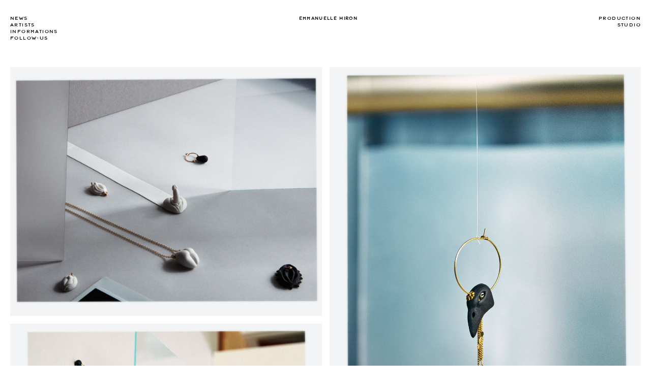

--- FILE ---
content_type: text/html; charset=UTF-8
request_url: https://marlowe.paris/project/nicolas-le-coq-emanuelle-hiron/
body_size: 13520
content:


<!DOCTYPE html>
<html lang="fr-FR">
	<head><meta charset="utf-8"><script>if(navigator.userAgent.match(/MSIE|Internet Explorer/i)||navigator.userAgent.match(/Trident\/7\..*?rv:11/i)){var href=document.location.href;if(!href.match(/[?&]nowprocket/)){if(href.indexOf("?")==-1){if(href.indexOf("#")==-1){document.location.href=href+"?nowprocket=1"}else{document.location.href=href.replace("#","?nowprocket=1#")}}else{if(href.indexOf("#")==-1){document.location.href=href+"&nowprocket=1"}else{document.location.href=href.replace("#","&nowprocket=1#")}}}}</script><script>(()=>{class RocketLazyLoadScripts{constructor(){this.v="2.0.4",this.userEvents=["keydown","keyup","mousedown","mouseup","mousemove","mouseover","mouseout","touchmove","touchstart","touchend","touchcancel","wheel","click","dblclick","input"],this.attributeEvents=["onblur","onclick","oncontextmenu","ondblclick","onfocus","onmousedown","onmouseenter","onmouseleave","onmousemove","onmouseout","onmouseover","onmouseup","onmousewheel","onscroll","onsubmit"]}async t(){this.i(),this.o(),/iP(ad|hone)/.test(navigator.userAgent)&&this.h(),this.u(),this.l(this),this.m(),this.k(this),this.p(this),this._(),await Promise.all([this.R(),this.L()]),this.lastBreath=Date.now(),this.S(this),this.P(),this.D(),this.O(),this.M(),await this.C(this.delayedScripts.normal),await this.C(this.delayedScripts.defer),await this.C(this.delayedScripts.async),await this.T(),await this.F(),await this.j(),await this.A(),window.dispatchEvent(new Event("rocket-allScriptsLoaded")),this.everythingLoaded=!0,this.lastTouchEnd&&await new Promise(t=>setTimeout(t,500-Date.now()+this.lastTouchEnd)),this.I(),this.H(),this.U(),this.W()}i(){this.CSPIssue=sessionStorage.getItem("rocketCSPIssue"),document.addEventListener("securitypolicyviolation",t=>{this.CSPIssue||"script-src-elem"!==t.violatedDirective||"data"!==t.blockedURI||(this.CSPIssue=!0,sessionStorage.setItem("rocketCSPIssue",!0))},{isRocket:!0})}o(){window.addEventListener("pageshow",t=>{this.persisted=t.persisted,this.realWindowLoadedFired=!0},{isRocket:!0}),window.addEventListener("pagehide",()=>{this.onFirstUserAction=null},{isRocket:!0})}h(){let t;function e(e){t=e}window.addEventListener("touchstart",e,{isRocket:!0}),window.addEventListener("touchend",function i(o){o.changedTouches[0]&&t.changedTouches[0]&&Math.abs(o.changedTouches[0].pageX-t.changedTouches[0].pageX)<10&&Math.abs(o.changedTouches[0].pageY-t.changedTouches[0].pageY)<10&&o.timeStamp-t.timeStamp<200&&(window.removeEventListener("touchstart",e,{isRocket:!0}),window.removeEventListener("touchend",i,{isRocket:!0}),"INPUT"===o.target.tagName&&"text"===o.target.type||(o.target.dispatchEvent(new TouchEvent("touchend",{target:o.target,bubbles:!0})),o.target.dispatchEvent(new MouseEvent("mouseover",{target:o.target,bubbles:!0})),o.target.dispatchEvent(new PointerEvent("click",{target:o.target,bubbles:!0,cancelable:!0,detail:1,clientX:o.changedTouches[0].clientX,clientY:o.changedTouches[0].clientY})),event.preventDefault()))},{isRocket:!0})}q(t){this.userActionTriggered||("mousemove"!==t.type||this.firstMousemoveIgnored?"keyup"===t.type||"mouseover"===t.type||"mouseout"===t.type||(this.userActionTriggered=!0,this.onFirstUserAction&&this.onFirstUserAction()):this.firstMousemoveIgnored=!0),"click"===t.type&&t.preventDefault(),t.stopPropagation(),t.stopImmediatePropagation(),"touchstart"===this.lastEvent&&"touchend"===t.type&&(this.lastTouchEnd=Date.now()),"click"===t.type&&(this.lastTouchEnd=0),this.lastEvent=t.type,t.composedPath&&t.composedPath()[0].getRootNode()instanceof ShadowRoot&&(t.rocketTarget=t.composedPath()[0]),this.savedUserEvents.push(t)}u(){this.savedUserEvents=[],this.userEventHandler=this.q.bind(this),this.userEvents.forEach(t=>window.addEventListener(t,this.userEventHandler,{passive:!1,isRocket:!0})),document.addEventListener("visibilitychange",this.userEventHandler,{isRocket:!0})}U(){this.userEvents.forEach(t=>window.removeEventListener(t,this.userEventHandler,{passive:!1,isRocket:!0})),document.removeEventListener("visibilitychange",this.userEventHandler,{isRocket:!0}),this.savedUserEvents.forEach(t=>{(t.rocketTarget||t.target).dispatchEvent(new window[t.constructor.name](t.type,t))})}m(){const t="return false",e=Array.from(this.attributeEvents,t=>"data-rocket-"+t),i="["+this.attributeEvents.join("],[")+"]",o="[data-rocket-"+this.attributeEvents.join("],[data-rocket-")+"]",s=(e,i,o)=>{o&&o!==t&&(e.setAttribute("data-rocket-"+i,o),e["rocket"+i]=new Function("event",o),e.setAttribute(i,t))};new MutationObserver(t=>{for(const n of t)"attributes"===n.type&&(n.attributeName.startsWith("data-rocket-")||this.everythingLoaded?n.attributeName.startsWith("data-rocket-")&&this.everythingLoaded&&this.N(n.target,n.attributeName.substring(12)):s(n.target,n.attributeName,n.target.getAttribute(n.attributeName))),"childList"===n.type&&n.addedNodes.forEach(t=>{if(t.nodeType===Node.ELEMENT_NODE)if(this.everythingLoaded)for(const i of[t,...t.querySelectorAll(o)])for(const t of i.getAttributeNames())e.includes(t)&&this.N(i,t.substring(12));else for(const e of[t,...t.querySelectorAll(i)])for(const t of e.getAttributeNames())this.attributeEvents.includes(t)&&s(e,t,e.getAttribute(t))})}).observe(document,{subtree:!0,childList:!0,attributeFilter:[...this.attributeEvents,...e]})}I(){this.attributeEvents.forEach(t=>{document.querySelectorAll("[data-rocket-"+t+"]").forEach(e=>{this.N(e,t)})})}N(t,e){const i=t.getAttribute("data-rocket-"+e);i&&(t.setAttribute(e,i),t.removeAttribute("data-rocket-"+e))}k(t){Object.defineProperty(HTMLElement.prototype,"onclick",{get(){return this.rocketonclick||null},set(e){this.rocketonclick=e,this.setAttribute(t.everythingLoaded?"onclick":"data-rocket-onclick","this.rocketonclick(event)")}})}S(t){function e(e,i){let o=e[i];e[i]=null,Object.defineProperty(e,i,{get:()=>o,set(s){t.everythingLoaded?o=s:e["rocket"+i]=o=s}})}e(document,"onreadystatechange"),e(window,"onload"),e(window,"onpageshow");try{Object.defineProperty(document,"readyState",{get:()=>t.rocketReadyState,set(e){t.rocketReadyState=e},configurable:!0}),document.readyState="loading"}catch(t){console.log("WPRocket DJE readyState conflict, bypassing")}}l(t){this.originalAddEventListener=EventTarget.prototype.addEventListener,this.originalRemoveEventListener=EventTarget.prototype.removeEventListener,this.savedEventListeners=[],EventTarget.prototype.addEventListener=function(e,i,o){o&&o.isRocket||!t.B(e,this)&&!t.userEvents.includes(e)||t.B(e,this)&&!t.userActionTriggered||e.startsWith("rocket-")||t.everythingLoaded?t.originalAddEventListener.call(this,e,i,o):(t.savedEventListeners.push({target:this,remove:!1,type:e,func:i,options:o}),"mouseenter"!==e&&"mouseleave"!==e||t.originalAddEventListener.call(this,e,t.savedUserEvents.push,o))},EventTarget.prototype.removeEventListener=function(e,i,o){o&&o.isRocket||!t.B(e,this)&&!t.userEvents.includes(e)||t.B(e,this)&&!t.userActionTriggered||e.startsWith("rocket-")||t.everythingLoaded?t.originalRemoveEventListener.call(this,e,i,o):t.savedEventListeners.push({target:this,remove:!0,type:e,func:i,options:o})}}J(t,e){this.savedEventListeners=this.savedEventListeners.filter(i=>{let o=i.type,s=i.target||window;return e!==o||t!==s||(this.B(o,s)&&(i.type="rocket-"+o),this.$(i),!1)})}H(){EventTarget.prototype.addEventListener=this.originalAddEventListener,EventTarget.prototype.removeEventListener=this.originalRemoveEventListener,this.savedEventListeners.forEach(t=>this.$(t))}$(t){t.remove?this.originalRemoveEventListener.call(t.target,t.type,t.func,t.options):this.originalAddEventListener.call(t.target,t.type,t.func,t.options)}p(t){let e;function i(e){return t.everythingLoaded?e:e.split(" ").map(t=>"load"===t||t.startsWith("load.")?"rocket-jquery-load":t).join(" ")}function o(o){function s(e){const s=o.fn[e];o.fn[e]=o.fn.init.prototype[e]=function(){return this[0]===window&&t.userActionTriggered&&("string"==typeof arguments[0]||arguments[0]instanceof String?arguments[0]=i(arguments[0]):"object"==typeof arguments[0]&&Object.keys(arguments[0]).forEach(t=>{const e=arguments[0][t];delete arguments[0][t],arguments[0][i(t)]=e})),s.apply(this,arguments),this}}if(o&&o.fn&&!t.allJQueries.includes(o)){const e={DOMContentLoaded:[],"rocket-DOMContentLoaded":[]};for(const t in e)document.addEventListener(t,()=>{e[t].forEach(t=>t())},{isRocket:!0});o.fn.ready=o.fn.init.prototype.ready=function(i){function s(){parseInt(o.fn.jquery)>2?setTimeout(()=>i.bind(document)(o)):i.bind(document)(o)}return"function"==typeof i&&(t.realDomReadyFired?!t.userActionTriggered||t.fauxDomReadyFired?s():e["rocket-DOMContentLoaded"].push(s):e.DOMContentLoaded.push(s)),o([])},s("on"),s("one"),s("off"),t.allJQueries.push(o)}e=o}t.allJQueries=[],o(window.jQuery),Object.defineProperty(window,"jQuery",{get:()=>e,set(t){o(t)}})}P(){const t=new Map;document.write=document.writeln=function(e){const i=document.currentScript,o=document.createRange(),s=i.parentElement;let n=t.get(i);void 0===n&&(n=i.nextSibling,t.set(i,n));const c=document.createDocumentFragment();o.setStart(c,0),c.appendChild(o.createContextualFragment(e)),s.insertBefore(c,n)}}async R(){return new Promise(t=>{this.userActionTriggered?t():this.onFirstUserAction=t})}async L(){return new Promise(t=>{document.addEventListener("DOMContentLoaded",()=>{this.realDomReadyFired=!0,t()},{isRocket:!0})})}async j(){return this.realWindowLoadedFired?Promise.resolve():new Promise(t=>{window.addEventListener("load",t,{isRocket:!0})})}M(){this.pendingScripts=[];this.scriptsMutationObserver=new MutationObserver(t=>{for(const e of t)e.addedNodes.forEach(t=>{"SCRIPT"!==t.tagName||t.noModule||t.isWPRocket||this.pendingScripts.push({script:t,promise:new Promise(e=>{const i=()=>{const i=this.pendingScripts.findIndex(e=>e.script===t);i>=0&&this.pendingScripts.splice(i,1),e()};t.addEventListener("load",i,{isRocket:!0}),t.addEventListener("error",i,{isRocket:!0}),setTimeout(i,1e3)})})})}),this.scriptsMutationObserver.observe(document,{childList:!0,subtree:!0})}async F(){await this.X(),this.pendingScripts.length?(await this.pendingScripts[0].promise,await this.F()):this.scriptsMutationObserver.disconnect()}D(){this.delayedScripts={normal:[],async:[],defer:[]},document.querySelectorAll("script[type$=rocketlazyloadscript]").forEach(t=>{t.hasAttribute("data-rocket-src")?t.hasAttribute("async")&&!1!==t.async?this.delayedScripts.async.push(t):t.hasAttribute("defer")&&!1!==t.defer||"module"===t.getAttribute("data-rocket-type")?this.delayedScripts.defer.push(t):this.delayedScripts.normal.push(t):this.delayedScripts.normal.push(t)})}async _(){await this.L();let t=[];document.querySelectorAll("script[type$=rocketlazyloadscript][data-rocket-src]").forEach(e=>{let i=e.getAttribute("data-rocket-src");if(i&&!i.startsWith("data:")){i.startsWith("//")&&(i=location.protocol+i);try{const o=new URL(i).origin;o!==location.origin&&t.push({src:o,crossOrigin:e.crossOrigin||"module"===e.getAttribute("data-rocket-type")})}catch(t){}}}),t=[...new Map(t.map(t=>[JSON.stringify(t),t])).values()],this.Y(t,"preconnect")}async G(t){if(await this.K(),!0!==t.noModule||!("noModule"in HTMLScriptElement.prototype))return new Promise(e=>{let i;function o(){(i||t).setAttribute("data-rocket-status","executed"),e()}try{if(navigator.userAgent.includes("Firefox/")||""===navigator.vendor||this.CSPIssue)i=document.createElement("script"),[...t.attributes].forEach(t=>{let e=t.nodeName;"type"!==e&&("data-rocket-type"===e&&(e="type"),"data-rocket-src"===e&&(e="src"),i.setAttribute(e,t.nodeValue))}),t.text&&(i.text=t.text),t.nonce&&(i.nonce=t.nonce),i.hasAttribute("src")?(i.addEventListener("load",o,{isRocket:!0}),i.addEventListener("error",()=>{i.setAttribute("data-rocket-status","failed-network"),e()},{isRocket:!0}),setTimeout(()=>{i.isConnected||e()},1)):(i.text=t.text,o()),i.isWPRocket=!0,t.parentNode.replaceChild(i,t);else{const i=t.getAttribute("data-rocket-type"),s=t.getAttribute("data-rocket-src");i?(t.type=i,t.removeAttribute("data-rocket-type")):t.removeAttribute("type"),t.addEventListener("load",o,{isRocket:!0}),t.addEventListener("error",i=>{this.CSPIssue&&i.target.src.startsWith("data:")?(console.log("WPRocket: CSP fallback activated"),t.removeAttribute("src"),this.G(t).then(e)):(t.setAttribute("data-rocket-status","failed-network"),e())},{isRocket:!0}),s?(t.fetchPriority="high",t.removeAttribute("data-rocket-src"),t.src=s):t.src="data:text/javascript;base64,"+window.btoa(unescape(encodeURIComponent(t.text)))}}catch(i){t.setAttribute("data-rocket-status","failed-transform"),e()}});t.setAttribute("data-rocket-status","skipped")}async C(t){const e=t.shift();return e?(e.isConnected&&await this.G(e),this.C(t)):Promise.resolve()}O(){this.Y([...this.delayedScripts.normal,...this.delayedScripts.defer,...this.delayedScripts.async],"preload")}Y(t,e){this.trash=this.trash||[];let i=!0;var o=document.createDocumentFragment();t.forEach(t=>{const s=t.getAttribute&&t.getAttribute("data-rocket-src")||t.src;if(s&&!s.startsWith("data:")){const n=document.createElement("link");n.href=s,n.rel=e,"preconnect"!==e&&(n.as="script",n.fetchPriority=i?"high":"low"),t.getAttribute&&"module"===t.getAttribute("data-rocket-type")&&(n.crossOrigin=!0),t.crossOrigin&&(n.crossOrigin=t.crossOrigin),t.integrity&&(n.integrity=t.integrity),t.nonce&&(n.nonce=t.nonce),o.appendChild(n),this.trash.push(n),i=!1}}),document.head.appendChild(o)}W(){this.trash.forEach(t=>t.remove())}async T(){try{document.readyState="interactive"}catch(t){}this.fauxDomReadyFired=!0;try{await this.K(),this.J(document,"readystatechange"),document.dispatchEvent(new Event("rocket-readystatechange")),await this.K(),document.rocketonreadystatechange&&document.rocketonreadystatechange(),await this.K(),this.J(document,"DOMContentLoaded"),document.dispatchEvent(new Event("rocket-DOMContentLoaded")),await this.K(),this.J(window,"DOMContentLoaded"),window.dispatchEvent(new Event("rocket-DOMContentLoaded"))}catch(t){console.error(t)}}async A(){try{document.readyState="complete"}catch(t){}try{await this.K(),this.J(document,"readystatechange"),document.dispatchEvent(new Event("rocket-readystatechange")),await this.K(),document.rocketonreadystatechange&&document.rocketonreadystatechange(),await this.K(),this.J(window,"load"),window.dispatchEvent(new Event("rocket-load")),await this.K(),window.rocketonload&&window.rocketonload(),await this.K(),this.allJQueries.forEach(t=>t(window).trigger("rocket-jquery-load")),await this.K(),this.J(window,"pageshow");const t=new Event("rocket-pageshow");t.persisted=this.persisted,window.dispatchEvent(t),await this.K(),window.rocketonpageshow&&window.rocketonpageshow({persisted:this.persisted})}catch(t){console.error(t)}}async K(){Date.now()-this.lastBreath>45&&(await this.X(),this.lastBreath=Date.now())}async X(){return document.hidden?new Promise(t=>setTimeout(t)):new Promise(t=>requestAnimationFrame(t))}B(t,e){return e===document&&"readystatechange"===t||(e===document&&"DOMContentLoaded"===t||(e===window&&"DOMContentLoaded"===t||(e===window&&"load"===t||e===window&&"pageshow"===t)))}static run(){(new RocketLazyLoadScripts).t()}}RocketLazyLoadScripts.run()})();</script>
		
		<meta name="viewport" content="width=device-width,initial-scale=1">
		<link rel="shortcut icon" href="https://marlowe.paris/wp-content/themes/marlowe/favicon.ico">

		<!-- Primary Meta Tags -->
		<title>NIKOLAZ LE COQ - EMMANUELLE HIRON | Marlowe Paris</title>
<style id="wpr-usedcss">img:is([sizes=auto i],[sizes^="auto," i]){contain-intrinsic-size:3000px 1500px}img.emoji{display:inline!important;border:none!important;box-shadow:none!important;height:1em!important;width:1em!important;margin:0 .07em!important;vertical-align:-.1em!important;background:0 0!important;padding:0!important}*{-webkit-box-sizing:border-box;box-sizing:border-box}html{width:100%;height:100%}body{margin:0;padding:0;font-size:14px;line-height:20px;-webkit-font-smoothing:antialiased;font-family:indexBold,sans-serif;font-weight:400;color:#000;background:#fff;width:100%}a{text-decoration:none;color:#000}a:visited{color:transparent}h2,h3{margin:0;padding:0}h2{font-family:lodgerMedium,sans-serif;font-size:9px;line-height:13px;letter-spacing:.15em;text-transform:uppercase}h3{font-family:indexBold,sans-serif;font-size:12px;line-height:15px;letter-spacing:.19em;text-transform:uppercase}ul li{list-style:none}ul{margin:0;padding:0}main{overflow:hidden;position:relative;max-width:1440px;margin:0 auto}section{padding:20px;background:#fff}button{padding:0;margin:0;border:0;background:0;cursor:pointer}@font-face{font-display:swap;font-family:indexBold;src:url("https://marlowe.paris/wp-content/themes/marlowe/fonts/Index-Bold.otf") format("otf"),url("https://marlowe.paris/wp-content/themes/marlowe/fonts/Index-Bold.otf") format("woff");font-weight:400;font-style:normal}@font-face{font-display:swap;font-family:lodgerMedium;src:url("https://marlowe.paris/wp-content/themes/marlowe/fonts/Lodger-Medium-2.woff") format("woff2"),url("https://marlowe.paris/wp-content/themes/marlowe/fonts/Lodger-Medium-2.woff") format("woff");font-weight:400;font-style:normal}@font-face{font-display:swap;font-family:lodgerBold;src:url("https://marlowe.paris/wp-content/themes/marlowe/fonts/Lodger-Bold-2.woff") format("woff2"),url("https://marlowe.paris/wp-content/themes/marlowe/fonts/Lodger-Bold-2.woff") format("woff");font-weight:400;font-style:normal}.text-center{text-align:center}.parallax{-webkit-transform:translateY(100px);transform:translateY(100px)}.caption{width:calc(100% - 30px);background:#fff;position:absolute;bottom:15px;left:15px;padding:20px;opacity:0;-webkit-transition:.5s;transition:.5s;z-index:2}.iframe-wrap{position:relative;overflow:hidden}.iframe-wrap svg{width:20px;height:auto;position:absolute;top:20px;right:20px;z-index:3}.iframe-wrap iframe,.iframe-wrap video{width:100%;height:auto;position:absolute;top:0;left:0;z-index:2}.iframe-wrap .hide{opacity:0}.overlay{width:100%;height:100%;content:"";position:absolute;top:0;left:0;background:0;z-index:10}.openPopIn{cursor:pointer}.popIn{position:fixed;left:0;top:0;width:100%;height:100%;background:#fff;display:none;padding:20px;z-index:150;overflow:hidden}.popIn .img{display:-webkit-box;display:-ms-flexbox;display:flex;-webkit-box-pack:center;-ms-flex-pack:center;justify-content:center;-webkit-box-align:center;-ms-flex-align:center;align-items:center;height:100%;width:100%;overflow:hidden}.popIn img{width:auto;height:100%;max-width:100%;display:block;margin:0 auto}.popIn .iframe{height:100%;width:100%}.popIn iframe,.popIn video{width:100%;height:100%;border:0;padding:0;margin:0}.popIn button.close{position:absolute;top:3px;right:3px;width:20px;height:20px;z-index:170}.popIn button.close::before{content:"";background:#000;width:1px;height:20px;position:absolute;bottom:0;left:10px;-webkit-transform:rotate(45deg);transform:rotate(45deg)}.popIn button.close::after{content:"";background:#000;width:1px;height:20px;position:absolute;bottom:0;left:10px;-webkit-transform:rotate(-45deg);transform:rotate(-45deg)}.popIn button.close.white::after,.popIn button.close.white::before{background:#fff}#header{position:sticky;top:0;max-width:1440px;margin:0 auto;padding:30px 20px;background:#fff;z-index:100;display:-webkit-box;display:-ms-flexbox;display:flex;-webkit-box-pack:justify;-ms-flex-pack:justify;justify-content:space-between;min-height:85px}#header nav{display:-webkit-box;display:-ms-flexbox;display:flex;-webkit-box-orient:vertical;-webkit-box-direction:normal;-ms-flex-direction:column;flex-direction:column;font-family:lodgerBold,sans-serif;font-size:10px;text-transform:uppercase;letter-spacing:.14em;line-height:13px}#header nav.secondNav{text-align:right}#header .header-logo{z-index:1}#header #toggleNav{position:relative;z-index:90;display:-webkit-box;display:-ms-flexbox;display:flex;-webkit-box-orient:vertical;-webkit-box-direction:normal;-ms-flex-flow:column wrap;flex-flow:column wrap;-webkit-box-pack:justify;-ms-flex-pack:justify;justify-content:space-between;width:22px;height:12px;cursor:pointer;position:absolute;left:15px;top:50%;-webkit-transform:translateY(-50%);transform:translateY(-50%);display:none}#header #toggleNav div{width:100%;height:1px;background:#000}#header #toggleNav div:nth-child(2){position:absolute;top:5px;left:0}#header #toggleNavStatus{display:none}#header #toggleNavOverlay{display:block;position:fixed;top:0;left:-100%;width:100%;height:100%;z-index:90;visibility:hidden;opacity:0;background:rgba(0,0,0,.6);cursor:pointer;-webkit-transition:opacity .3s ease-in-out;transition:opacity .3s ease-in-out}#header #toggleNavOverlay div{position:absolute;top:30px;left:220px;width:20px;height:2px;background:#fff;-webkit-transform:rotate(45deg);transform:rotate(45deg)}#header #toggleNavOverlay div:last-of-type{-webkit-transform:rotate(-45deg);transform:rotate(-45deg)}#header #toggleNavStatus:checked+nav,#header #toggleNavStatus:checked~#toggleNavOverlay{opacity:1;visibility:visible;left:0}#header button.closer-legals{display:none;position:absolute;z-index:90;top:24px;right:35px;width:17px;height:17px;cursor:pointer}#header button.closer-legals::before{position:absolute;display:block;width:100%;height:1px;background:#000;content:"";-webkit-transform:rotate(45deg);transform:rotate(45deg)}#header button.closer-legals::after{position:absolute;display:block;width:100%;height:1px;background:#000;content:"";-webkit-transform:rotate(-45deg);transform:rotate(-45deg)}.filters-mobile{display:none}.filters-button-group{position:absolute;z-index:1;bottom:10px;left:50%;-webkit-transform:translateX(-50%);transform:translateX(-50%);width:100%;text-align:center}.filters-button-group button{font-family:lodgerMedium,sans-serif;font-weight:600;font-size:9px;line-height:13px;letter-spacing:.15em;text-transform:uppercase;margin:0 5px;padding-bottom:3px;position:relative}.filters-button-group button:after{content:'';width:0;height:1px;background:#000;position:absolute;left:0;bottom:0;-webkit-transition:.3s;transition:.3s}.filters-button-group button.is-checked:after,.filters-button-group button:hover:after{width:100%}.grid-container{padding:0 20px 20px}.grid-container .grid{margin-top:20px}.grid-container .grid::after{content:'';display:block;clear:both}.grid-container .grid .grid-item,.grid-container .grid .grid-sizer{width:32.5%}.grid-container .grid .gutter-sizer{width:1.25%}.grid-container .grid .grid-item{position:relative;float:left;margin-bottom:17px}.grid-container .grid .grid-item a{display:inline-block;position:relative;width:100%;height:100%;z-index:1}.grid-container .grid .grid-item img{width:100%;height:auto;display:block}.grid-container .grid .grid-item.visible_item{display:none}.grid-container .grid .grid-item .caption{width:100%;left:0;bottom:0}.grid-container .grid .grid-item:hover .caption{opacity:1}.grid-container .showMore{font-family:lodgerBold,sans-serif;font-size:12px;line-height:16px;letter-spacing:.14em;display:block;margin:0 auto;padding:10px;position:relative}.grid-container .showMore:after{content:'';width:0;height:1px;background:#000;position:absolute;left:10px;bottom:5px;-webkit-transition:.3s;transition:.3s}.grid-container .showMore:hover:after{width:80%}#projet-main .grid-container{padding-bottom:0}#projet-main .grid-container .grid-item,#projet-main .grid-container .grid-sizer{width:calc(50% - 7.5px)}#projet-main .grid-container .grid-item.full{width:100%}#projet-main .grid-container .gutter-sizer{width:15px}#projet-main .grid-container .grid-item{margin-bottom:15px}@media only screen and (max-width:980px){h2{font-size:8px;line-height:12px}h3{font-family:indexBold,sans-serif;font-size:12px;line-height:15px;letter-spacing:.19em;text-transform:uppercase}section{padding:20px;background:#fff}.popIn img{width:100%;height:auto}#header{padding:10px 15px;-webkit-box-pack:center;-ms-flex-pack:center;justify-content:center;-webkit-box-align:center;-ms-flex-align:center;align-items:center}#header nav{position:fixed;top:0;left:-200px;width:200px;height:100%;padding:30px 15px 15px;-webkit-transition:.3s;transition:.3s;background:#fff;z-index:101}#header nav a{padding:8px 0;display:block}#header #toggleNav{display:-webkit-box;display:-ms-flexbox;display:flex}#header button.closer-legals{top:15px;right:20px}.filters-button-group{bottom:6px}.grid-container{padding:0 15px 20px}.grid-container .grid .grid-item,.grid-container .grid .grid-sizer{width:49%}.grid-container .grid .gutter-sizer{width:2%}.grid-container .grid .grid-item{margin-bottom:13px}#projet-main .grid-container .grid-item,#projet-main .grid-container .grid-sizer{width:calc(50% - 5px)}#projet-main .grid-container .gutter-sizer{width:10px}#projet-main .grid-container .grid-item{margin-bottom:10px}}@media only screen and (max-width:500px){#header{min-height:55px}#header .header-logo{top:50%}.filters-button-group{display:none}.filters-mobile{display:block;position:relative;-webkit-transform:none;transform:none;left:0;top:0;margin-top:40px;width:auto}.filters-mobile button{margin:0;padding:8px 0;font-weight:500;font-family:lodgerBold,sans-serif;font-size:10px;display:block;text-align:left}.grid-container{padding:0 0 20px}.grid-container .grid .grid-item,.grid-container .grid .grid-sizer{width:100%}.grid-container .grid .gutter-sizer{width:0}.grid-container .grid .grid-item{margin-bottom:10px}.grid-container .grid .grid-item .caption{opacity:1}.grid-container .showMore{padding-left:.6em}#projet-main .grid-container .grid-item,#projet-main .grid-container .grid-sizer{width:calc(50% - 2.5px)}#projet-main .grid-container .gutter-sizer{width:5px}#projet-main .grid-container .grid-item{margin-bottom:5px}#projet-main .grid-container .caption{display:none}}</style>

		<meta name='robots' content='index, follow, max-image-preview:large, max-snippet:-1, max-video-preview:-1' />

	<!-- This site is optimized with the Yoast SEO plugin v26.7 - https://yoast.com/wordpress/plugins/seo/ -->
	<link rel="canonical" href="https://marlowe.paris/project/nicolas-le-coq-emanuelle-hiron/" />
	<meta property="og:locale" content="fr_FR" />
	<meta property="og:type" content="article" />
	<meta property="og:title" content="NIKOLAZ LE COQ - EMMANUELLE HIRON | Marlowe Paris" />
	<meta property="og:url" content="https://marlowe.paris/project/nicolas-le-coq-emanuelle-hiron/" />
	<meta property="og:site_name" content="Marlowe Paris" />
	<meta property="article:modified_time" content="2022-09-28T07:12:52+00:00" />
	<meta name="twitter:card" content="summary_large_image" />
	<script type="application/ld+json" class="yoast-schema-graph">{"@context":"https://schema.org","@graph":[{"@type":"WebPage","@id":"https://marlowe.paris/project/nicolas-le-coq-emanuelle-hiron/","url":"https://marlowe.paris/project/nicolas-le-coq-emanuelle-hiron/","name":"NIKOLAZ LE COQ - EMMANUELLE HIRON | Marlowe Paris","isPartOf":{"@id":"https://marlowe.paris/#website"},"datePublished":"2022-06-02T09:00:17+00:00","dateModified":"2022-09-28T07:12:52+00:00","breadcrumb":{"@id":"https://marlowe.paris/project/nicolas-le-coq-emanuelle-hiron/#breadcrumb"},"inLanguage":"fr-FR","potentialAction":[{"@type":"ReadAction","target":["https://marlowe.paris/project/nicolas-le-coq-emanuelle-hiron/"]}]},{"@type":"BreadcrumbList","@id":"https://marlowe.paris/project/nicolas-le-coq-emanuelle-hiron/#breadcrumb","itemListElement":[{"@type":"ListItem","position":1,"name":"Projects","item":"https://marlowe.paris/project/"},{"@type":"ListItem","position":2,"name":"NIKOLAZ LE COQ &#8211; EMMANUELLE HIRON"}]},{"@type":"WebSite","@id":"https://marlowe.paris/#website","url":"https://marlowe.paris/","name":"Marlowe Paris","description":"","potentialAction":[{"@type":"SearchAction","target":{"@type":"EntryPoint","urlTemplate":"https://marlowe.paris/?s={search_term_string}"},"query-input":{"@type":"PropertyValueSpecification","valueRequired":true,"valueName":"search_term_string"}}],"inLanguage":"fr-FR"}]}</script>
	<!-- / Yoast SEO plugin. -->



<link rel="alternate" title="oEmbed (JSON)" type="application/json+oembed" href="https://marlowe.paris/wp-json/oembed/1.0/embed?url=https%3A%2F%2Fmarlowe.paris%2Fproject%2Fnicolas-le-coq-emanuelle-hiron%2F" />
<link rel="alternate" title="oEmbed (XML)" type="text/xml+oembed" href="https://marlowe.paris/wp-json/oembed/1.0/embed?url=https%3A%2F%2Fmarlowe.paris%2Fproject%2Fnicolas-le-coq-emanuelle-hiron%2F&#038;format=xml" />
<style id='wp-img-auto-sizes-contain-inline-css' type='text/css'></style>
<style id='wp-emoji-styles-inline-css' type='text/css'></style>

<style id='rocket-lazyload-inline-css' type='text/css'>
.rll-youtube-player{position:relative;padding-bottom:56.23%;height:0;overflow:hidden;max-width:100%;}.rll-youtube-player:focus-within{outline: 2px solid currentColor;outline-offset: 5px;}.rll-youtube-player iframe{position:absolute;top:0;left:0;width:100%;height:100%;z-index:100;background:0 0}.rll-youtube-player img{bottom:0;display:block;left:0;margin:auto;max-width:100%;width:100%;position:absolute;right:0;top:0;border:none;height:auto;-webkit-transition:.4s all;-moz-transition:.4s all;transition:.4s all}.rll-youtube-player img:hover{-webkit-filter:brightness(75%)}.rll-youtube-player .play{height:100%;width:100%;left:0;top:0;position:absolute;background:url(https://marlowe.paris/wp-content/plugins/wp-rocket/assets/img/youtube.png) no-repeat center;background-color: transparent !important;cursor:pointer;border:none;}
/*# sourceURL=rocket-lazyload-inline-css */
</style>
<link rel="https://api.w.org/" href="https://marlowe.paris/wp-json/" /><link rel="EditURI" type="application/rsd+xml" title="RSD" href="https://marlowe.paris/xmlrpc.php?rsd" />

<link rel='shortlink' href='https://marlowe.paris/?p=8372' />
<noscript><style id="rocket-lazyload-nojs-css">.rll-youtube-player, [data-lazy-src]{display:none !important;}</style></noscript>	<meta name="generator" content="WP Rocket 3.20.3" data-wpr-features="wpr_remove_unused_css wpr_delay_js wpr_defer_js wpr_minify_js wpr_lazyload_images wpr_lazyload_iframes wpr_image_dimensions wpr_minify_css wpr_preload_links wpr_host_fonts_locally wpr_desktop" /></head>

	<body class="wp-singular project-template-default single single-project postid-8372 wp-theme-marlowe">
		<!--[if IE]>
		<p class="browserupgrade">You are using an <strong>outdated</strong> browser. Please <a href="http://browsehappy.com/">upgrade your browser</a> to improve your experience.</p>
		<![endif]-->

		<header data-rocket-location-hash="639a8427519e153a208a5bba533a62d8" id="header">
			<label for="toggleNavStatus" id="toggleNav">
				<div></div>
				<div></div>
				<div></div>
			</label>
			<input type="checkbox" name="toggleNavStatus" id="toggleNavStatus" value="1">

			<nav class="mainNav">
				<ul>
					<li id="menu-item-5" class="menu-item menu-item-type-custom menu-item-object-custom menu-item-home menu-item-5"><a href="https://marlowe.paris#news">news</a></li>
<li id="menu-item-6" class="menu-item menu-item-type-custom menu-item-object-custom menu-item-home menu-item-6"><a href="https://marlowe.paris#artists">Artists</a></li>
<li id="menu-item-7" class="menu-item menu-item-type-custom menu-item-object-custom menu-item-home menu-item-7"><a href="https://marlowe.paris#about">Informations</a></li>
<li id="menu-item-8" class="menu-item menu-item-type-custom menu-item-object-custom menu-item-8"><a target="_blank" href="https://www.instagram.com/marlowe.paris/">Follow-us</a></li>
				</ul>

				<!-- Filters Artist - Mobile -->
							</nav>
			
			<label for="toggleNavStatus" id="toggleNavOverlay">
				<div></div>
				<div></div>
			</label>

			
							<div data-rocket-location-hash="2d962a8c079fa0e3becd64e8f045549c" class="header-logo text-center">
										<h2>EMMANUELLE HIRON </h2>
				</div>
						
			<nav class="secondNav">
				<ul>
					<li id="menu-item-163" class="menu-item menu-item-type-custom menu-item-object-custom menu-item-163"><a href="https://marlowe.paris/artist/marlowe/">Production</a></li>
<li id="menu-item-14" class="menu-item menu-item-type-custom menu-item-object-custom menu-item-14"><a target="_blank" href="http://studiomarlowe.paris/">Studio</a></li>
				</ul>
			</nav>
			
			<button class="closer-legals"></button>

			<!-- Filters Artist - Mobile -->
					</header>
<main data-rocket-location-hash="e292f1029abdf502c118bd3c1a523bb4" id="projet-main">
	<section data-rocket-location-hash="b9c8e2ecf7f32b40ec358bbf6529a8ba" class="grid-container">
		<div data-rocket-location-hash="618d53d07e613177179840cf2fb47113" class="grid" id="grid">
			<div class="grid-sizer"></div>
			<div class="gutter-sizer"></div>
			<!-- Widgets -->
						    
			        
			            
			            <div class="grid-item openPopIn cat_projects-overview">
							<img width="1420" height="1136" class="img" src="data:image/svg+xml,%3Csvg%20xmlns='http://www.w3.org/2000/svg'%20viewBox='0%200%201420%201136'%3E%3C/svg%3E" alt="" data-lazy-src="https://marlowe.paris/wp-content/uploads/2022/06/NIKOLAZ_LE_COQ_EMMANUELLE_HIRON_3_6-1.jpg"><noscript><img width="1420" height="1136" class="img" src="https://marlowe.paris/wp-content/uploads/2022/06/NIKOLAZ_LE_COQ_EMMANUELLE_HIRON_3_6-1.jpg" alt=""></noscript>
							
														<div class="caption">
			                    			                        <h3>   </h3>
			                    			                    			                </div>
			                						</div>

			        			    
			        
			            
			            <div class="grid-item openPopIn cat_projects-overview">
							<img width="1136" height="1420" class="img" src="data:image/svg+xml,%3Csvg%20xmlns='http://www.w3.org/2000/svg'%20viewBox='0%200%201136%201420'%3E%3C/svg%3E" alt="" data-lazy-src="https://marlowe.paris/wp-content/uploads/2022/06/NIKOLAZ_LE_COQ_EMMANUELLE_HIRON_3_7-1.jpg"><noscript><img width="1136" height="1420" class="img" src="https://marlowe.paris/wp-content/uploads/2022/06/NIKOLAZ_LE_COQ_EMMANUELLE_HIRON_3_7-1.jpg" alt=""></noscript>
							
														<div class="caption">
			                    			                        <h3>   </h3>
			                    			                    			                </div>
			                						</div>

			        			    
			        
			            
			            <div class="grid-item openPopIn cat_projects-overview">
							<img width="1136" height="1420" class="img" src="data:image/svg+xml,%3Csvg%20xmlns='http://www.w3.org/2000/svg'%20viewBox='0%200%201136%201420'%3E%3C/svg%3E" alt="" data-lazy-src="https://marlowe.paris/wp-content/uploads/2022/06/NIKOLAZ_LE_COQ_EMMANUELLE_HIRON_3_3-1.jpg"><noscript><img width="1136" height="1420" class="img" src="https://marlowe.paris/wp-content/uploads/2022/06/NIKOLAZ_LE_COQ_EMMANUELLE_HIRON_3_3-1.jpg" alt=""></noscript>
							
													</div>

			        			    
			        
			            
			            <div class="grid-item openPopIn cat_projects-overview">
							<img width="1136" height="1420" class="img" src="data:image/svg+xml,%3Csvg%20xmlns='http://www.w3.org/2000/svg'%20viewBox='0%200%201136%201420'%3E%3C/svg%3E" alt="" data-lazy-src="https://marlowe.paris/wp-content/uploads/2022/06/NIKOLAZ_LE_COQ_EMMANUELLE_HIRON_3_5-1.jpg"><noscript><img width="1136" height="1420" class="img" src="https://marlowe.paris/wp-content/uploads/2022/06/NIKOLAZ_LE_COQ_EMMANUELLE_HIRON_3_5-1.jpg" alt=""></noscript>
							
													</div>

			        			    
			        
			            
			            <div class="grid-item openPopIn cat_projects-overview">
							<img width="1136" height="1420" class="img" src="data:image/svg+xml,%3Csvg%20xmlns='http://www.w3.org/2000/svg'%20viewBox='0%200%201136%201420'%3E%3C/svg%3E" alt="" data-lazy-src="https://marlowe.paris/wp-content/uploads/2022/06/NIKOLAZ_LE_COQ_EMMANUELLE_HIRON_3_4-1.jpg"><noscript><img width="1136" height="1420" class="img" src="https://marlowe.paris/wp-content/uploads/2022/06/NIKOLAZ_LE_COQ_EMMANUELLE_HIRON_3_4-1.jpg" alt=""></noscript>
							
													</div>

			        			    
			        
			            
			            <div class="grid-item openPopIn cat_projects-overview">
							<img width="1420" height="1136" class="img" src="data:image/svg+xml,%3Csvg%20xmlns='http://www.w3.org/2000/svg'%20viewBox='0%200%201420%201136'%3E%3C/svg%3E" alt="" data-lazy-src="https://marlowe.paris/wp-content/uploads/2022/06/NIKOLAZ_LE_COQ_EMMANUELLE_HIRON_3_8-1.jpg"><noscript><img width="1420" height="1136" class="img" src="https://marlowe.paris/wp-content/uploads/2022/06/NIKOLAZ_LE_COQ_EMMANUELLE_HIRON_3_8-1.jpg" alt=""></noscript>
							
													</div>

			        			    
			        
			            
			            <div class="grid-item openPopIn cat_projects-overview">
							<img width="1136" height="1420" class="img" src="data:image/svg+xml,%3Csvg%20xmlns='http://www.w3.org/2000/svg'%20viewBox='0%200%201136%201420'%3E%3C/svg%3E" alt="" data-lazy-src="https://marlowe.paris/wp-content/uploads/2022/06/NIKOLAZ_LE_COQ_EMMANUELLE_HIRON_3_2-1.jpg"><noscript><img width="1136" height="1420" class="img" src="https://marlowe.paris/wp-content/uploads/2022/06/NIKOLAZ_LE_COQ_EMMANUELLE_HIRON_3_2-1.jpg" alt=""></noscript>
							
													</div>

			        			    
			        
			            
			            <div class="grid-item openPopIn cat_projects-overview">
							<img width="1136" height="1420" class="img" src="data:image/svg+xml,%3Csvg%20xmlns='http://www.w3.org/2000/svg'%20viewBox='0%200%201136%201420'%3E%3C/svg%3E" alt="" data-lazy-src="https://marlowe.paris/wp-content/uploads/2022/06/NIKOLAZ_LE_COQ_EMMANUELLE_HIRON_3_1-1.jpg"><noscript><img width="1136" height="1420" class="img" src="https://marlowe.paris/wp-content/uploads/2022/06/NIKOLAZ_LE_COQ_EMMANUELLE_HIRON_3_1-1.jpg" alt=""></noscript>
							
													</div>

			        			    					</div>
		<button class="grid-item showMore" id="showMore">Show more</button>
	</section>
</main>


		<div data-rocket-location-hash="da376ccc0710729579f2131e9641fe8f" class="popIn">
			<button class="close"></button>
			<div data-rocket-location-hash="34ec77df5b2eb3290d7d2e26b325bfc5" class="overlay"></div>
			<div data-rocket-location-hash="c7fb3e282fd832bf540dfb058e6e7f43" class="img">
				<img src="" alt="">
			</div>
			<div data-rocket-location-hash="00b355333cef4c6495bf24eb189208ce" class="iframe">
				<video tabindex="-1" aria-hidden="true" playsinline="" autoplay="" loop="" src="#"></video>
			</div>
		</div>
		<script type="speculationrules">
{"prefetch":[{"source":"document","where":{"and":[{"href_matches":"/*"},{"not":{"href_matches":["/wp-*.php","/wp-admin/*","/wp-content/uploads/*","/wp-content/*","/wp-content/plugins/*","/wp-content/themes/marlowe/*","/*\\?(.+)"]}},{"not":{"selector_matches":"a[rel~=\"nofollow\"]"}},{"not":{"selector_matches":".no-prefetch, .no-prefetch a"}}]},"eagerness":"conservative"}]}
</script>
<script type="text/javascript" id="rocket-browser-checker-js-after">
/* <![CDATA[ */
"use strict";var _createClass=function(){function defineProperties(target,props){for(var i=0;i<props.length;i++){var descriptor=props[i];descriptor.enumerable=descriptor.enumerable||!1,descriptor.configurable=!0,"value"in descriptor&&(descriptor.writable=!0),Object.defineProperty(target,descriptor.key,descriptor)}}return function(Constructor,protoProps,staticProps){return protoProps&&defineProperties(Constructor.prototype,protoProps),staticProps&&defineProperties(Constructor,staticProps),Constructor}}();function _classCallCheck(instance,Constructor){if(!(instance instanceof Constructor))throw new TypeError("Cannot call a class as a function")}var RocketBrowserCompatibilityChecker=function(){function RocketBrowserCompatibilityChecker(options){_classCallCheck(this,RocketBrowserCompatibilityChecker),this.passiveSupported=!1,this._checkPassiveOption(this),this.options=!!this.passiveSupported&&options}return _createClass(RocketBrowserCompatibilityChecker,[{key:"_checkPassiveOption",value:function(self){try{var options={get passive(){return!(self.passiveSupported=!0)}};window.addEventListener("test",null,options),window.removeEventListener("test",null,options)}catch(err){self.passiveSupported=!1}}},{key:"initRequestIdleCallback",value:function(){!1 in window&&(window.requestIdleCallback=function(cb){var start=Date.now();return setTimeout(function(){cb({didTimeout:!1,timeRemaining:function(){return Math.max(0,50-(Date.now()-start))}})},1)}),!1 in window&&(window.cancelIdleCallback=function(id){return clearTimeout(id)})}},{key:"isDataSaverModeOn",value:function(){return"connection"in navigator&&!0===navigator.connection.saveData}},{key:"supportsLinkPrefetch",value:function(){var elem=document.createElement("link");return elem.relList&&elem.relList.supports&&elem.relList.supports("prefetch")&&window.IntersectionObserver&&"isIntersecting"in IntersectionObserverEntry.prototype}},{key:"isSlowConnection",value:function(){return"connection"in navigator&&"effectiveType"in navigator.connection&&("2g"===navigator.connection.effectiveType||"slow-2g"===navigator.connection.effectiveType)}}]),RocketBrowserCompatibilityChecker}();
//# sourceURL=rocket-browser-checker-js-after
/* ]]> */
</script>
<script type="text/javascript" id="rocket-preload-links-js-extra">
/* <![CDATA[ */
var RocketPreloadLinksConfig = {"excludeUris":"/(?:.+/)?feed(?:/(?:.+/?)?)?$|/(?:.+/)?embed/|/(index.php/)?(.*)wp-json(/.*|$)|/refer/|/go/|/recommend/|/recommends/","usesTrailingSlash":"1","imageExt":"jpg|jpeg|gif|png|tiff|bmp|webp|avif|pdf|doc|docx|xls|xlsx|php","fileExt":"jpg|jpeg|gif|png|tiff|bmp|webp|avif|pdf|doc|docx|xls|xlsx|php|html|htm","siteUrl":"https://marlowe.paris","onHoverDelay":"100","rateThrottle":"3"};
//# sourceURL=rocket-preload-links-js-extra
/* ]]> */
</script>
<script type="text/javascript" id="rocket-preload-links-js-after">
/* <![CDATA[ */
(function() {
"use strict";var r="function"==typeof Symbol&&"symbol"==typeof Symbol.iterator?function(e){return typeof e}:function(e){return e&&"function"==typeof Symbol&&e.constructor===Symbol&&e!==Symbol.prototype?"symbol":typeof e},e=function(){function i(e,t){for(var n=0;n<t.length;n++){var i=t[n];i.enumerable=i.enumerable||!1,i.configurable=!0,"value"in i&&(i.writable=!0),Object.defineProperty(e,i.key,i)}}return function(e,t,n){return t&&i(e.prototype,t),n&&i(e,n),e}}();function i(e,t){if(!(e instanceof t))throw new TypeError("Cannot call a class as a function")}var t=function(){function n(e,t){i(this,n),this.browser=e,this.config=t,this.options=this.browser.options,this.prefetched=new Set,this.eventTime=null,this.threshold=1111,this.numOnHover=0}return e(n,[{key:"init",value:function(){!this.browser.supportsLinkPrefetch()||this.browser.isDataSaverModeOn()||this.browser.isSlowConnection()||(this.regex={excludeUris:RegExp(this.config.excludeUris,"i"),images:RegExp(".("+this.config.imageExt+")$","i"),fileExt:RegExp(".("+this.config.fileExt+")$","i")},this._initListeners(this))}},{key:"_initListeners",value:function(e){-1<this.config.onHoverDelay&&document.addEventListener("mouseover",e.listener.bind(e),e.listenerOptions),document.addEventListener("mousedown",e.listener.bind(e),e.listenerOptions),document.addEventListener("touchstart",e.listener.bind(e),e.listenerOptions)}},{key:"listener",value:function(e){var t=e.target.closest("a"),n=this._prepareUrl(t);if(null!==n)switch(e.type){case"mousedown":case"touchstart":this._addPrefetchLink(n);break;case"mouseover":this._earlyPrefetch(t,n,"mouseout")}}},{key:"_earlyPrefetch",value:function(t,e,n){var i=this,r=setTimeout(function(){if(r=null,0===i.numOnHover)setTimeout(function(){return i.numOnHover=0},1e3);else if(i.numOnHover>i.config.rateThrottle)return;i.numOnHover++,i._addPrefetchLink(e)},this.config.onHoverDelay);t.addEventListener(n,function e(){t.removeEventListener(n,e,{passive:!0}),null!==r&&(clearTimeout(r),r=null)},{passive:!0})}},{key:"_addPrefetchLink",value:function(i){return this.prefetched.add(i.href),new Promise(function(e,t){var n=document.createElement("link");n.rel="prefetch",n.href=i.href,n.onload=e,n.onerror=t,document.head.appendChild(n)}).catch(function(){})}},{key:"_prepareUrl",value:function(e){if(null===e||"object"!==(void 0===e?"undefined":r(e))||!1 in e||-1===["http:","https:"].indexOf(e.protocol))return null;var t=e.href.substring(0,this.config.siteUrl.length),n=this._getPathname(e.href,t),i={original:e.href,protocol:e.protocol,origin:t,pathname:n,href:t+n};return this._isLinkOk(i)?i:null}},{key:"_getPathname",value:function(e,t){var n=t?e.substring(this.config.siteUrl.length):e;return n.startsWith("/")||(n="/"+n),this._shouldAddTrailingSlash(n)?n+"/":n}},{key:"_shouldAddTrailingSlash",value:function(e){return this.config.usesTrailingSlash&&!e.endsWith("/")&&!this.regex.fileExt.test(e)}},{key:"_isLinkOk",value:function(e){return null!==e&&"object"===(void 0===e?"undefined":r(e))&&(!this.prefetched.has(e.href)&&e.origin===this.config.siteUrl&&-1===e.href.indexOf("?")&&-1===e.href.indexOf("#")&&!this.regex.excludeUris.test(e.href)&&!this.regex.images.test(e.href))}}],[{key:"run",value:function(){"undefined"!=typeof RocketPreloadLinksConfig&&new n(new RocketBrowserCompatibilityChecker({capture:!0,passive:!0}),RocketPreloadLinksConfig).init()}}]),n}();t.run();
}());

//# sourceURL=rocket-preload-links-js-after
/* ]]> */
</script>
<script data-minify="1" type="text/javascript" src="https://marlowe.paris/wp-content/cache/min/1/wp-content/themes/marlowe/scripts/jquery.js?ver=1768575292" id="vendors-js" data-rocket-defer defer></script>
<script data-minify="1" type="text/javascript" src="https://marlowe.paris/wp-content/cache/min/1/wp-content/themes/marlowe/scripts/greensock.js?ver=1768575292" id="greensock-js" data-rocket-defer defer></script>
<script data-minify="1" type="text/javascript" src="https://marlowe.paris/wp-content/cache/min/1/wp-content/themes/marlowe/scripts/main.js?ver=1768575292" id="main-js" data-rocket-defer defer></script>
<script>window.lazyLoadOptions=[{elements_selector:"img[data-lazy-src],.rocket-lazyload,iframe[data-lazy-src]",data_src:"lazy-src",data_srcset:"lazy-srcset",data_sizes:"lazy-sizes",class_loading:"lazyloading",class_loaded:"lazyloaded",threshold:300,callback_loaded:function(element){if(element.tagName==="IFRAME"&&element.dataset.rocketLazyload=="fitvidscompatible"){if(element.classList.contains("lazyloaded")){if(typeof window.jQuery!="undefined"){if(jQuery.fn.fitVids){jQuery(element).parent().fitVids()}}}}}},{elements_selector:".rocket-lazyload",data_src:"lazy-src",data_srcset:"lazy-srcset",data_sizes:"lazy-sizes",class_loading:"lazyloading",class_loaded:"lazyloaded",threshold:300,}];window.addEventListener('LazyLoad::Initialized',function(e){var lazyLoadInstance=e.detail.instance;if(window.MutationObserver){var observer=new MutationObserver(function(mutations){var image_count=0;var iframe_count=0;var rocketlazy_count=0;mutations.forEach(function(mutation){for(var i=0;i<mutation.addedNodes.length;i++){if(typeof mutation.addedNodes[i].getElementsByTagName!=='function'){continue}
if(typeof mutation.addedNodes[i].getElementsByClassName!=='function'){continue}
images=mutation.addedNodes[i].getElementsByTagName('img');is_image=mutation.addedNodes[i].tagName=="IMG";iframes=mutation.addedNodes[i].getElementsByTagName('iframe');is_iframe=mutation.addedNodes[i].tagName=="IFRAME";rocket_lazy=mutation.addedNodes[i].getElementsByClassName('rocket-lazyload');image_count+=images.length;iframe_count+=iframes.length;rocketlazy_count+=rocket_lazy.length;if(is_image){image_count+=1}
if(is_iframe){iframe_count+=1}}});if(image_count>0||iframe_count>0||rocketlazy_count>0){lazyLoadInstance.update()}});var b=document.getElementsByTagName("body")[0];var config={childList:!0,subtree:!0};observer.observe(b,config)}},!1)</script><script data-no-minify="1" async src="https://marlowe.paris/wp-content/plugins/wp-rocket/assets/js/lazyload/17.8.3/lazyload.min.js"></script><script>function lazyLoadThumb(e,alt,l){var t='<img data-lazy-src="https://i.ytimg.com/vi/ID/hqdefault.jpg" alt="" width="480" height="360"><noscript><img src="https://i.ytimg.com/vi/ID/hqdefault.jpg" alt="" width="480" height="360"></noscript>',a='<button class="play" aria-label="Lire la vidéo Youtube"></button>';if(l){t=t.replace('data-lazy-','');t=t.replace('loading="lazy"','');t=t.replace(/<noscript>.*?<\/noscript>/g,'');}t=t.replace('alt=""','alt="'+alt+'"');return t.replace("ID",e)+a}function lazyLoadYoutubeIframe(){var e=document.createElement("iframe"),t="ID?autoplay=1";t+=0===this.parentNode.dataset.query.length?"":"&"+this.parentNode.dataset.query;e.setAttribute("src",t.replace("ID",this.parentNode.dataset.src)),e.setAttribute("frameborder","0"),e.setAttribute("allowfullscreen","1"),e.setAttribute("allow","accelerometer; autoplay; encrypted-media; gyroscope; picture-in-picture"),this.parentNode.parentNode.replaceChild(e,this.parentNode)}document.addEventListener("DOMContentLoaded",function(){var exclusions=[];var e,t,p,u,l,a=document.getElementsByClassName("rll-youtube-player");for(t=0;t<a.length;t++)(e=document.createElement("div")),(u='https://i.ytimg.com/vi/ID/hqdefault.jpg'),(u=u.replace('ID',a[t].dataset.id)),(l=exclusions.some(exclusion=>u.includes(exclusion))),e.setAttribute("data-id",a[t].dataset.id),e.setAttribute("data-query",a[t].dataset.query),e.setAttribute("data-src",a[t].dataset.src),(e.innerHTML=lazyLoadThumb(a[t].dataset.id,a[t].dataset.alt,l)),a[t].appendChild(e),(p=e.querySelector(".play")),(p.onclick=lazyLoadYoutubeIframe)});</script>	<script>var rocket_beacon_data = {"ajax_url":"https:\/\/marlowe.paris\/wp-admin\/admin-ajax.php","nonce":"0af4796176","url":"https:\/\/marlowe.paris\/project\/nicolas-le-coq-emanuelle-hiron","is_mobile":false,"width_threshold":1600,"height_threshold":700,"delay":500,"debug":null,"status":{"atf":true,"lrc":true,"preload_fonts":true,"preconnect_external_domain":true},"elements":"img, video, picture, p, main, div, li, svg, section, header, span","lrc_threshold":1800,"preload_fonts_exclusions":["api.fontshare.com","cdn.fontshare.com"],"processed_extensions":["woff2","woff","ttf"],"external_font_exclusions":[],"preconnect_external_domain_elements":["link","script","iframe"],"preconnect_external_domain_exclusions":["static.cloudflareinsights.com","rel=\"profile\"","rel=\"preconnect\"","rel=\"dns-prefetch\"","rel=\"icon\""]}</script><script data-name="wpr-wpr-beacon" src='https://marlowe.paris/wp-content/plugins/wp-rocket/assets/js/wpr-beacon.min.js' async></script></body>
</html>
<!-- This website is like a Rocket, isn't it? Performance optimized by WP Rocket. Learn more: https://wp-rocket.me - Debug: cached@1768738873 -->

--- FILE ---
content_type: text/html; charset=UTF-8
request_url: https://marlowe.paris/project/nicolas-le-coq-emanuelle-hiron/
body_size: 50437
content:


<!DOCTYPE html>
<html lang="fr-FR">
	<head><meta charset="utf-8"><script>if(navigator.userAgent.match(/MSIE|Internet Explorer/i)||navigator.userAgent.match(/Trident\/7\..*?rv:11/i)){var href=document.location.href;if(!href.match(/[?&]nowprocket/)){if(href.indexOf("?")==-1){if(href.indexOf("#")==-1){document.location.href=href+"?nowprocket=1"}else{document.location.href=href.replace("#","?nowprocket=1#")}}else{if(href.indexOf("#")==-1){document.location.href=href+"&nowprocket=1"}else{document.location.href=href.replace("#","&nowprocket=1#")}}}}</script><script>(()=>{class RocketLazyLoadScripts{constructor(){this.v="2.0.4",this.userEvents=["keydown","keyup","mousedown","mouseup","mousemove","mouseover","mouseout","touchmove","touchstart","touchend","touchcancel","wheel","click","dblclick","input"],this.attributeEvents=["onblur","onclick","oncontextmenu","ondblclick","onfocus","onmousedown","onmouseenter","onmouseleave","onmousemove","onmouseout","onmouseover","onmouseup","onmousewheel","onscroll","onsubmit"]}async t(){this.i(),this.o(),/iP(ad|hone)/.test(navigator.userAgent)&&this.h(),this.u(),this.l(this),this.m(),this.k(this),this.p(this),this._(),await Promise.all([this.R(),this.L()]),this.lastBreath=Date.now(),this.S(this),this.P(),this.D(),this.O(),this.M(),await this.C(this.delayedScripts.normal),await this.C(this.delayedScripts.defer),await this.C(this.delayedScripts.async),await this.T(),await this.F(),await this.j(),await this.A(),window.dispatchEvent(new Event("rocket-allScriptsLoaded")),this.everythingLoaded=!0,this.lastTouchEnd&&await new Promise(t=>setTimeout(t,500-Date.now()+this.lastTouchEnd)),this.I(),this.H(),this.U(),this.W()}i(){this.CSPIssue=sessionStorage.getItem("rocketCSPIssue"),document.addEventListener("securitypolicyviolation",t=>{this.CSPIssue||"script-src-elem"!==t.violatedDirective||"data"!==t.blockedURI||(this.CSPIssue=!0,sessionStorage.setItem("rocketCSPIssue",!0))},{isRocket:!0})}o(){window.addEventListener("pageshow",t=>{this.persisted=t.persisted,this.realWindowLoadedFired=!0},{isRocket:!0}),window.addEventListener("pagehide",()=>{this.onFirstUserAction=null},{isRocket:!0})}h(){let t;function e(e){t=e}window.addEventListener("touchstart",e,{isRocket:!0}),window.addEventListener("touchend",function i(o){o.changedTouches[0]&&t.changedTouches[0]&&Math.abs(o.changedTouches[0].pageX-t.changedTouches[0].pageX)<10&&Math.abs(o.changedTouches[0].pageY-t.changedTouches[0].pageY)<10&&o.timeStamp-t.timeStamp<200&&(window.removeEventListener("touchstart",e,{isRocket:!0}),window.removeEventListener("touchend",i,{isRocket:!0}),"INPUT"===o.target.tagName&&"text"===o.target.type||(o.target.dispatchEvent(new TouchEvent("touchend",{target:o.target,bubbles:!0})),o.target.dispatchEvent(new MouseEvent("mouseover",{target:o.target,bubbles:!0})),o.target.dispatchEvent(new PointerEvent("click",{target:o.target,bubbles:!0,cancelable:!0,detail:1,clientX:o.changedTouches[0].clientX,clientY:o.changedTouches[0].clientY})),event.preventDefault()))},{isRocket:!0})}q(t){this.userActionTriggered||("mousemove"!==t.type||this.firstMousemoveIgnored?"keyup"===t.type||"mouseover"===t.type||"mouseout"===t.type||(this.userActionTriggered=!0,this.onFirstUserAction&&this.onFirstUserAction()):this.firstMousemoveIgnored=!0),"click"===t.type&&t.preventDefault(),t.stopPropagation(),t.stopImmediatePropagation(),"touchstart"===this.lastEvent&&"touchend"===t.type&&(this.lastTouchEnd=Date.now()),"click"===t.type&&(this.lastTouchEnd=0),this.lastEvent=t.type,t.composedPath&&t.composedPath()[0].getRootNode()instanceof ShadowRoot&&(t.rocketTarget=t.composedPath()[0]),this.savedUserEvents.push(t)}u(){this.savedUserEvents=[],this.userEventHandler=this.q.bind(this),this.userEvents.forEach(t=>window.addEventListener(t,this.userEventHandler,{passive:!1,isRocket:!0})),document.addEventListener("visibilitychange",this.userEventHandler,{isRocket:!0})}U(){this.userEvents.forEach(t=>window.removeEventListener(t,this.userEventHandler,{passive:!1,isRocket:!0})),document.removeEventListener("visibilitychange",this.userEventHandler,{isRocket:!0}),this.savedUserEvents.forEach(t=>{(t.rocketTarget||t.target).dispatchEvent(new window[t.constructor.name](t.type,t))})}m(){const t="return false",e=Array.from(this.attributeEvents,t=>"data-rocket-"+t),i="["+this.attributeEvents.join("],[")+"]",o="[data-rocket-"+this.attributeEvents.join("],[data-rocket-")+"]",s=(e,i,o)=>{o&&o!==t&&(e.setAttribute("data-rocket-"+i,o),e["rocket"+i]=new Function("event",o),e.setAttribute(i,t))};new MutationObserver(t=>{for(const n of t)"attributes"===n.type&&(n.attributeName.startsWith("data-rocket-")||this.everythingLoaded?n.attributeName.startsWith("data-rocket-")&&this.everythingLoaded&&this.N(n.target,n.attributeName.substring(12)):s(n.target,n.attributeName,n.target.getAttribute(n.attributeName))),"childList"===n.type&&n.addedNodes.forEach(t=>{if(t.nodeType===Node.ELEMENT_NODE)if(this.everythingLoaded)for(const i of[t,...t.querySelectorAll(o)])for(const t of i.getAttributeNames())e.includes(t)&&this.N(i,t.substring(12));else for(const e of[t,...t.querySelectorAll(i)])for(const t of e.getAttributeNames())this.attributeEvents.includes(t)&&s(e,t,e.getAttribute(t))})}).observe(document,{subtree:!0,childList:!0,attributeFilter:[...this.attributeEvents,...e]})}I(){this.attributeEvents.forEach(t=>{document.querySelectorAll("[data-rocket-"+t+"]").forEach(e=>{this.N(e,t)})})}N(t,e){const i=t.getAttribute("data-rocket-"+e);i&&(t.setAttribute(e,i),t.removeAttribute("data-rocket-"+e))}k(t){Object.defineProperty(HTMLElement.prototype,"onclick",{get(){return this.rocketonclick||null},set(e){this.rocketonclick=e,this.setAttribute(t.everythingLoaded?"onclick":"data-rocket-onclick","this.rocketonclick(event)")}})}S(t){function e(e,i){let o=e[i];e[i]=null,Object.defineProperty(e,i,{get:()=>o,set(s){t.everythingLoaded?o=s:e["rocket"+i]=o=s}})}e(document,"onreadystatechange"),e(window,"onload"),e(window,"onpageshow");try{Object.defineProperty(document,"readyState",{get:()=>t.rocketReadyState,set(e){t.rocketReadyState=e},configurable:!0}),document.readyState="loading"}catch(t){console.log("WPRocket DJE readyState conflict, bypassing")}}l(t){this.originalAddEventListener=EventTarget.prototype.addEventListener,this.originalRemoveEventListener=EventTarget.prototype.removeEventListener,this.savedEventListeners=[],EventTarget.prototype.addEventListener=function(e,i,o){o&&o.isRocket||!t.B(e,this)&&!t.userEvents.includes(e)||t.B(e,this)&&!t.userActionTriggered||e.startsWith("rocket-")||t.everythingLoaded?t.originalAddEventListener.call(this,e,i,o):(t.savedEventListeners.push({target:this,remove:!1,type:e,func:i,options:o}),"mouseenter"!==e&&"mouseleave"!==e||t.originalAddEventListener.call(this,e,t.savedUserEvents.push,o))},EventTarget.prototype.removeEventListener=function(e,i,o){o&&o.isRocket||!t.B(e,this)&&!t.userEvents.includes(e)||t.B(e,this)&&!t.userActionTriggered||e.startsWith("rocket-")||t.everythingLoaded?t.originalRemoveEventListener.call(this,e,i,o):t.savedEventListeners.push({target:this,remove:!0,type:e,func:i,options:o})}}J(t,e){this.savedEventListeners=this.savedEventListeners.filter(i=>{let o=i.type,s=i.target||window;return e!==o||t!==s||(this.B(o,s)&&(i.type="rocket-"+o),this.$(i),!1)})}H(){EventTarget.prototype.addEventListener=this.originalAddEventListener,EventTarget.prototype.removeEventListener=this.originalRemoveEventListener,this.savedEventListeners.forEach(t=>this.$(t))}$(t){t.remove?this.originalRemoveEventListener.call(t.target,t.type,t.func,t.options):this.originalAddEventListener.call(t.target,t.type,t.func,t.options)}p(t){let e;function i(e){return t.everythingLoaded?e:e.split(" ").map(t=>"load"===t||t.startsWith("load.")?"rocket-jquery-load":t).join(" ")}function o(o){function s(e){const s=o.fn[e];o.fn[e]=o.fn.init.prototype[e]=function(){return this[0]===window&&t.userActionTriggered&&("string"==typeof arguments[0]||arguments[0]instanceof String?arguments[0]=i(arguments[0]):"object"==typeof arguments[0]&&Object.keys(arguments[0]).forEach(t=>{const e=arguments[0][t];delete arguments[0][t],arguments[0][i(t)]=e})),s.apply(this,arguments),this}}if(o&&o.fn&&!t.allJQueries.includes(o)){const e={DOMContentLoaded:[],"rocket-DOMContentLoaded":[]};for(const t in e)document.addEventListener(t,()=>{e[t].forEach(t=>t())},{isRocket:!0});o.fn.ready=o.fn.init.prototype.ready=function(i){function s(){parseInt(o.fn.jquery)>2?setTimeout(()=>i.bind(document)(o)):i.bind(document)(o)}return"function"==typeof i&&(t.realDomReadyFired?!t.userActionTriggered||t.fauxDomReadyFired?s():e["rocket-DOMContentLoaded"].push(s):e.DOMContentLoaded.push(s)),o([])},s("on"),s("one"),s("off"),t.allJQueries.push(o)}e=o}t.allJQueries=[],o(window.jQuery),Object.defineProperty(window,"jQuery",{get:()=>e,set(t){o(t)}})}P(){const t=new Map;document.write=document.writeln=function(e){const i=document.currentScript,o=document.createRange(),s=i.parentElement;let n=t.get(i);void 0===n&&(n=i.nextSibling,t.set(i,n));const c=document.createDocumentFragment();o.setStart(c,0),c.appendChild(o.createContextualFragment(e)),s.insertBefore(c,n)}}async R(){return new Promise(t=>{this.userActionTriggered?t():this.onFirstUserAction=t})}async L(){return new Promise(t=>{document.addEventListener("DOMContentLoaded",()=>{this.realDomReadyFired=!0,t()},{isRocket:!0})})}async j(){return this.realWindowLoadedFired?Promise.resolve():new Promise(t=>{window.addEventListener("load",t,{isRocket:!0})})}M(){this.pendingScripts=[];this.scriptsMutationObserver=new MutationObserver(t=>{for(const e of t)e.addedNodes.forEach(t=>{"SCRIPT"!==t.tagName||t.noModule||t.isWPRocket||this.pendingScripts.push({script:t,promise:new Promise(e=>{const i=()=>{const i=this.pendingScripts.findIndex(e=>e.script===t);i>=0&&this.pendingScripts.splice(i,1),e()};t.addEventListener("load",i,{isRocket:!0}),t.addEventListener("error",i,{isRocket:!0}),setTimeout(i,1e3)})})})}),this.scriptsMutationObserver.observe(document,{childList:!0,subtree:!0})}async F(){await this.X(),this.pendingScripts.length?(await this.pendingScripts[0].promise,await this.F()):this.scriptsMutationObserver.disconnect()}D(){this.delayedScripts={normal:[],async:[],defer:[]},document.querySelectorAll("script[type$=rocketlazyloadscript]").forEach(t=>{t.hasAttribute("data-rocket-src")?t.hasAttribute("async")&&!1!==t.async?this.delayedScripts.async.push(t):t.hasAttribute("defer")&&!1!==t.defer||"module"===t.getAttribute("data-rocket-type")?this.delayedScripts.defer.push(t):this.delayedScripts.normal.push(t):this.delayedScripts.normal.push(t)})}async _(){await this.L();let t=[];document.querySelectorAll("script[type$=rocketlazyloadscript][data-rocket-src]").forEach(e=>{let i=e.getAttribute("data-rocket-src");if(i&&!i.startsWith("data:")){i.startsWith("//")&&(i=location.protocol+i);try{const o=new URL(i).origin;o!==location.origin&&t.push({src:o,crossOrigin:e.crossOrigin||"module"===e.getAttribute("data-rocket-type")})}catch(t){}}}),t=[...new Map(t.map(t=>[JSON.stringify(t),t])).values()],this.Y(t,"preconnect")}async G(t){if(await this.K(),!0!==t.noModule||!("noModule"in HTMLScriptElement.prototype))return new Promise(e=>{let i;function o(){(i||t).setAttribute("data-rocket-status","executed"),e()}try{if(navigator.userAgent.includes("Firefox/")||""===navigator.vendor||this.CSPIssue)i=document.createElement("script"),[...t.attributes].forEach(t=>{let e=t.nodeName;"type"!==e&&("data-rocket-type"===e&&(e="type"),"data-rocket-src"===e&&(e="src"),i.setAttribute(e,t.nodeValue))}),t.text&&(i.text=t.text),t.nonce&&(i.nonce=t.nonce),i.hasAttribute("src")?(i.addEventListener("load",o,{isRocket:!0}),i.addEventListener("error",()=>{i.setAttribute("data-rocket-status","failed-network"),e()},{isRocket:!0}),setTimeout(()=>{i.isConnected||e()},1)):(i.text=t.text,o()),i.isWPRocket=!0,t.parentNode.replaceChild(i,t);else{const i=t.getAttribute("data-rocket-type"),s=t.getAttribute("data-rocket-src");i?(t.type=i,t.removeAttribute("data-rocket-type")):t.removeAttribute("type"),t.addEventListener("load",o,{isRocket:!0}),t.addEventListener("error",i=>{this.CSPIssue&&i.target.src.startsWith("data:")?(console.log("WPRocket: CSP fallback activated"),t.removeAttribute("src"),this.G(t).then(e)):(t.setAttribute("data-rocket-status","failed-network"),e())},{isRocket:!0}),s?(t.fetchPriority="high",t.removeAttribute("data-rocket-src"),t.src=s):t.src="data:text/javascript;base64,"+window.btoa(unescape(encodeURIComponent(t.text)))}}catch(i){t.setAttribute("data-rocket-status","failed-transform"),e()}});t.setAttribute("data-rocket-status","skipped")}async C(t){const e=t.shift();return e?(e.isConnected&&await this.G(e),this.C(t)):Promise.resolve()}O(){this.Y([...this.delayedScripts.normal,...this.delayedScripts.defer,...this.delayedScripts.async],"preload")}Y(t,e){this.trash=this.trash||[];let i=!0;var o=document.createDocumentFragment();t.forEach(t=>{const s=t.getAttribute&&t.getAttribute("data-rocket-src")||t.src;if(s&&!s.startsWith("data:")){const n=document.createElement("link");n.href=s,n.rel=e,"preconnect"!==e&&(n.as="script",n.fetchPriority=i?"high":"low"),t.getAttribute&&"module"===t.getAttribute("data-rocket-type")&&(n.crossOrigin=!0),t.crossOrigin&&(n.crossOrigin=t.crossOrigin),t.integrity&&(n.integrity=t.integrity),t.nonce&&(n.nonce=t.nonce),o.appendChild(n),this.trash.push(n),i=!1}}),document.head.appendChild(o)}W(){this.trash.forEach(t=>t.remove())}async T(){try{document.readyState="interactive"}catch(t){}this.fauxDomReadyFired=!0;try{await this.K(),this.J(document,"readystatechange"),document.dispatchEvent(new Event("rocket-readystatechange")),await this.K(),document.rocketonreadystatechange&&document.rocketonreadystatechange(),await this.K(),this.J(document,"DOMContentLoaded"),document.dispatchEvent(new Event("rocket-DOMContentLoaded")),await this.K(),this.J(window,"DOMContentLoaded"),window.dispatchEvent(new Event("rocket-DOMContentLoaded"))}catch(t){console.error(t)}}async A(){try{document.readyState="complete"}catch(t){}try{await this.K(),this.J(document,"readystatechange"),document.dispatchEvent(new Event("rocket-readystatechange")),await this.K(),document.rocketonreadystatechange&&document.rocketonreadystatechange(),await this.K(),this.J(window,"load"),window.dispatchEvent(new Event("rocket-load")),await this.K(),window.rocketonload&&window.rocketonload(),await this.K(),this.allJQueries.forEach(t=>t(window).trigger("rocket-jquery-load")),await this.K(),this.J(window,"pageshow");const t=new Event("rocket-pageshow");t.persisted=this.persisted,window.dispatchEvent(t),await this.K(),window.rocketonpageshow&&window.rocketonpageshow({persisted:this.persisted})}catch(t){console.error(t)}}async K(){Date.now()-this.lastBreath>45&&(await this.X(),this.lastBreath=Date.now())}async X(){return document.hidden?new Promise(t=>setTimeout(t)):new Promise(t=>requestAnimationFrame(t))}B(t,e){return e===document&&"readystatechange"===t||(e===document&&"DOMContentLoaded"===t||(e===window&&"DOMContentLoaded"===t||(e===window&&"load"===t||e===window&&"pageshow"===t)))}static run(){(new RocketLazyLoadScripts).t()}}RocketLazyLoadScripts.run()})();</script>
		
		<meta name="viewport" content="width=device-width,initial-scale=1">
		<link rel="shortcut icon" href="https://marlowe.paris/wp-content/themes/marlowe/favicon.ico">

		<!-- Primary Meta Tags -->
		<title>NIKOLAZ LE COQ - EMMANUELLE HIRON | Marlowe Paris</title>
<style id="wpr-usedcss">img:is([sizes=auto i],[sizes^="auto," i]){contain-intrinsic-size:3000px 1500px}img.emoji{display:inline!important;border:none!important;box-shadow:none!important;height:1em!important;width:1em!important;margin:0 .07em!important;vertical-align:-.1em!important;background:0 0!important;padding:0!important}*{-webkit-box-sizing:border-box;box-sizing:border-box}html{width:100%;height:100%}body{margin:0;padding:0;font-size:14px;line-height:20px;-webkit-font-smoothing:antialiased;font-family:indexBold,sans-serif;font-weight:400;color:#000;background:#fff;width:100%}a{text-decoration:none;color:#000}a:visited{color:transparent}h2,h3{margin:0;padding:0}h2{font-family:lodgerMedium,sans-serif;font-size:9px;line-height:13px;letter-spacing:.15em;text-transform:uppercase}h3{font-family:indexBold,sans-serif;font-size:12px;line-height:15px;letter-spacing:.19em;text-transform:uppercase}ul li{list-style:none}ul{margin:0;padding:0}main{overflow:hidden;position:relative;max-width:1440px;margin:0 auto}section{padding:20px;background:#fff}button{padding:0;margin:0;border:0;background:0;cursor:pointer}@font-face{font-display:swap;font-family:indexBold;src:url("https://marlowe.paris/wp-content/themes/marlowe/fonts/Index-Bold.otf") format("otf"),url("https://marlowe.paris/wp-content/themes/marlowe/fonts/Index-Bold.otf") format("woff");font-weight:400;font-style:normal}@font-face{font-display:swap;font-family:lodgerMedium;src:url("https://marlowe.paris/wp-content/themes/marlowe/fonts/Lodger-Medium-2.woff") format("woff2"),url("https://marlowe.paris/wp-content/themes/marlowe/fonts/Lodger-Medium-2.woff") format("woff");font-weight:400;font-style:normal}@font-face{font-display:swap;font-family:lodgerBold;src:url("https://marlowe.paris/wp-content/themes/marlowe/fonts/Lodger-Bold-2.woff") format("woff2"),url("https://marlowe.paris/wp-content/themes/marlowe/fonts/Lodger-Bold-2.woff") format("woff");font-weight:400;font-style:normal}.text-center{text-align:center}.parallax{-webkit-transform:translateY(100px);transform:translateY(100px)}.caption{width:calc(100% - 30px);background:#fff;position:absolute;bottom:15px;left:15px;padding:20px;opacity:0;-webkit-transition:.5s;transition:.5s;z-index:2}.iframe-wrap{position:relative;overflow:hidden}.iframe-wrap svg{width:20px;height:auto;position:absolute;top:20px;right:20px;z-index:3}.iframe-wrap iframe,.iframe-wrap video{width:100%;height:auto;position:absolute;top:0;left:0;z-index:2}.iframe-wrap .hide{opacity:0}.overlay{width:100%;height:100%;content:"";position:absolute;top:0;left:0;background:0;z-index:10}.openPopIn{cursor:pointer}.popIn{position:fixed;left:0;top:0;width:100%;height:100%;background:#fff;display:none;padding:20px;z-index:150;overflow:hidden}.popIn .img{display:-webkit-box;display:-ms-flexbox;display:flex;-webkit-box-pack:center;-ms-flex-pack:center;justify-content:center;-webkit-box-align:center;-ms-flex-align:center;align-items:center;height:100%;width:100%;overflow:hidden}.popIn img{width:auto;height:100%;max-width:100%;display:block;margin:0 auto}.popIn .iframe{height:100%;width:100%}.popIn iframe,.popIn video{width:100%;height:100%;border:0;padding:0;margin:0}.popIn button.close{position:absolute;top:3px;right:3px;width:20px;height:20px;z-index:170}.popIn button.close::before{content:"";background:#000;width:1px;height:20px;position:absolute;bottom:0;left:10px;-webkit-transform:rotate(45deg);transform:rotate(45deg)}.popIn button.close::after{content:"";background:#000;width:1px;height:20px;position:absolute;bottom:0;left:10px;-webkit-transform:rotate(-45deg);transform:rotate(-45deg)}.popIn button.close.white::after,.popIn button.close.white::before{background:#fff}#header{position:sticky;top:0;max-width:1440px;margin:0 auto;padding:30px 20px;background:#fff;z-index:100;display:-webkit-box;display:-ms-flexbox;display:flex;-webkit-box-pack:justify;-ms-flex-pack:justify;justify-content:space-between;min-height:85px}#header nav{display:-webkit-box;display:-ms-flexbox;display:flex;-webkit-box-orient:vertical;-webkit-box-direction:normal;-ms-flex-direction:column;flex-direction:column;font-family:lodgerBold,sans-serif;font-size:10px;text-transform:uppercase;letter-spacing:.14em;line-height:13px}#header nav.secondNav{text-align:right}#header .header-logo{z-index:1}#header #toggleNav{position:relative;z-index:90;display:-webkit-box;display:-ms-flexbox;display:flex;-webkit-box-orient:vertical;-webkit-box-direction:normal;-ms-flex-flow:column wrap;flex-flow:column wrap;-webkit-box-pack:justify;-ms-flex-pack:justify;justify-content:space-between;width:22px;height:12px;cursor:pointer;position:absolute;left:15px;top:50%;-webkit-transform:translateY(-50%);transform:translateY(-50%);display:none}#header #toggleNav div{width:100%;height:1px;background:#000}#header #toggleNav div:nth-child(2){position:absolute;top:5px;left:0}#header #toggleNavStatus{display:none}#header #toggleNavOverlay{display:block;position:fixed;top:0;left:-100%;width:100%;height:100%;z-index:90;visibility:hidden;opacity:0;background:rgba(0,0,0,.6);cursor:pointer;-webkit-transition:opacity .3s ease-in-out;transition:opacity .3s ease-in-out}#header #toggleNavOverlay div{position:absolute;top:30px;left:220px;width:20px;height:2px;background:#fff;-webkit-transform:rotate(45deg);transform:rotate(45deg)}#header #toggleNavOverlay div:last-of-type{-webkit-transform:rotate(-45deg);transform:rotate(-45deg)}#header #toggleNavStatus:checked+nav,#header #toggleNavStatus:checked~#toggleNavOverlay{opacity:1;visibility:visible;left:0}#header button.closer-legals{display:none;position:absolute;z-index:90;top:24px;right:35px;width:17px;height:17px;cursor:pointer}#header button.closer-legals::before{position:absolute;display:block;width:100%;height:1px;background:#000;content:"";-webkit-transform:rotate(45deg);transform:rotate(45deg)}#header button.closer-legals::after{position:absolute;display:block;width:100%;height:1px;background:#000;content:"";-webkit-transform:rotate(-45deg);transform:rotate(-45deg)}.filters-mobile{display:none}.filters-button-group{position:absolute;z-index:1;bottom:10px;left:50%;-webkit-transform:translateX(-50%);transform:translateX(-50%);width:100%;text-align:center}.filters-button-group button{font-family:lodgerMedium,sans-serif;font-weight:600;font-size:9px;line-height:13px;letter-spacing:.15em;text-transform:uppercase;margin:0 5px;padding-bottom:3px;position:relative}.filters-button-group button:after{content:'';width:0;height:1px;background:#000;position:absolute;left:0;bottom:0;-webkit-transition:.3s;transition:.3s}.filters-button-group button.is-checked:after,.filters-button-group button:hover:after{width:100%}.grid-container{padding:0 20px 20px}.grid-container .grid{margin-top:20px}.grid-container .grid::after{content:'';display:block;clear:both}.grid-container .grid .grid-item,.grid-container .grid .grid-sizer{width:32.5%}.grid-container .grid .gutter-sizer{width:1.25%}.grid-container .grid .grid-item{position:relative;float:left;margin-bottom:17px}.grid-container .grid .grid-item a{display:inline-block;position:relative;width:100%;height:100%;z-index:1}.grid-container .grid .grid-item img{width:100%;height:auto;display:block}.grid-container .grid .grid-item.visible_item{display:none}.grid-container .grid .grid-item .caption{width:100%;left:0;bottom:0}.grid-container .grid .grid-item:hover .caption{opacity:1}.grid-container .showMore{font-family:lodgerBold,sans-serif;font-size:12px;line-height:16px;letter-spacing:.14em;display:block;margin:0 auto;padding:10px;position:relative}.grid-container .showMore:after{content:'';width:0;height:1px;background:#000;position:absolute;left:10px;bottom:5px;-webkit-transition:.3s;transition:.3s}.grid-container .showMore:hover:after{width:80%}#projet-main .grid-container{padding-bottom:0}#projet-main .grid-container .grid-item,#projet-main .grid-container .grid-sizer{width:calc(50% - 7.5px)}#projet-main .grid-container .grid-item.full{width:100%}#projet-main .grid-container .gutter-sizer{width:15px}#projet-main .grid-container .grid-item{margin-bottom:15px}@media only screen and (max-width:980px){h2{font-size:8px;line-height:12px}h3{font-family:indexBold,sans-serif;font-size:12px;line-height:15px;letter-spacing:.19em;text-transform:uppercase}section{padding:20px;background:#fff}.popIn img{width:100%;height:auto}#header{padding:10px 15px;-webkit-box-pack:center;-ms-flex-pack:center;justify-content:center;-webkit-box-align:center;-ms-flex-align:center;align-items:center}#header nav{position:fixed;top:0;left:-200px;width:200px;height:100%;padding:30px 15px 15px;-webkit-transition:.3s;transition:.3s;background:#fff;z-index:101}#header nav a{padding:8px 0;display:block}#header #toggleNav{display:-webkit-box;display:-ms-flexbox;display:flex}#header button.closer-legals{top:15px;right:20px}.filters-button-group{bottom:6px}.grid-container{padding:0 15px 20px}.grid-container .grid .grid-item,.grid-container .grid .grid-sizer{width:49%}.grid-container .grid .gutter-sizer{width:2%}.grid-container .grid .grid-item{margin-bottom:13px}#projet-main .grid-container .grid-item,#projet-main .grid-container .grid-sizer{width:calc(50% - 5px)}#projet-main .grid-container .gutter-sizer{width:10px}#projet-main .grid-container .grid-item{margin-bottom:10px}}@media only screen and (max-width:500px){#header{min-height:55px}#header .header-logo{top:50%}.filters-button-group{display:none}.filters-mobile{display:block;position:relative;-webkit-transform:none;transform:none;left:0;top:0;margin-top:40px;width:auto}.filters-mobile button{margin:0;padding:8px 0;font-weight:500;font-family:lodgerBold,sans-serif;font-size:10px;display:block;text-align:left}.grid-container{padding:0 0 20px}.grid-container .grid .grid-item,.grid-container .grid .grid-sizer{width:100%}.grid-container .grid .gutter-sizer{width:0}.grid-container .grid .grid-item{margin-bottom:10px}.grid-container .grid .grid-item .caption{opacity:1}.grid-container .showMore{padding-left:.6em}#projet-main .grid-container .grid-item,#projet-main .grid-container .grid-sizer{width:calc(50% - 2.5px)}#projet-main .grid-container .gutter-sizer{width:5px}#projet-main .grid-container .grid-item{margin-bottom:5px}#projet-main .grid-container .caption{display:none}}</style>

		<meta name='robots' content='index, follow, max-image-preview:large, max-snippet:-1, max-video-preview:-1' />

	<!-- This site is optimized with the Yoast SEO plugin v26.7 - https://yoast.com/wordpress/plugins/seo/ -->
	<link rel="canonical" href="https://marlowe.paris/project/nicolas-le-coq-emanuelle-hiron/" />
	<meta property="og:locale" content="fr_FR" />
	<meta property="og:type" content="article" />
	<meta property="og:title" content="NIKOLAZ LE COQ - EMMANUELLE HIRON | Marlowe Paris" />
	<meta property="og:url" content="https://marlowe.paris/project/nicolas-le-coq-emanuelle-hiron/" />
	<meta property="og:site_name" content="Marlowe Paris" />
	<meta property="article:modified_time" content="2022-09-28T07:12:52+00:00" />
	<meta name="twitter:card" content="summary_large_image" />
	<script type="application/ld+json" class="yoast-schema-graph">{"@context":"https://schema.org","@graph":[{"@type":"WebPage","@id":"https://marlowe.paris/project/nicolas-le-coq-emanuelle-hiron/","url":"https://marlowe.paris/project/nicolas-le-coq-emanuelle-hiron/","name":"NIKOLAZ LE COQ - EMMANUELLE HIRON | Marlowe Paris","isPartOf":{"@id":"https://marlowe.paris/#website"},"datePublished":"2022-06-02T09:00:17+00:00","dateModified":"2022-09-28T07:12:52+00:00","breadcrumb":{"@id":"https://marlowe.paris/project/nicolas-le-coq-emanuelle-hiron/#breadcrumb"},"inLanguage":"fr-FR","potentialAction":[{"@type":"ReadAction","target":["https://marlowe.paris/project/nicolas-le-coq-emanuelle-hiron/"]}]},{"@type":"BreadcrumbList","@id":"https://marlowe.paris/project/nicolas-le-coq-emanuelle-hiron/#breadcrumb","itemListElement":[{"@type":"ListItem","position":1,"name":"Projects","item":"https://marlowe.paris/project/"},{"@type":"ListItem","position":2,"name":"NIKOLAZ LE COQ &#8211; EMMANUELLE HIRON"}]},{"@type":"WebSite","@id":"https://marlowe.paris/#website","url":"https://marlowe.paris/","name":"Marlowe Paris","description":"","potentialAction":[{"@type":"SearchAction","target":{"@type":"EntryPoint","urlTemplate":"https://marlowe.paris/?s={search_term_string}"},"query-input":{"@type":"PropertyValueSpecification","valueRequired":true,"valueName":"search_term_string"}}],"inLanguage":"fr-FR"}]}</script>
	<!-- / Yoast SEO plugin. -->



<link rel="alternate" title="oEmbed (JSON)" type="application/json+oembed" href="https://marlowe.paris/wp-json/oembed/1.0/embed?url=https%3A%2F%2Fmarlowe.paris%2Fproject%2Fnicolas-le-coq-emanuelle-hiron%2F" />
<link rel="alternate" title="oEmbed (XML)" type="text/xml+oembed" href="https://marlowe.paris/wp-json/oembed/1.0/embed?url=https%3A%2F%2Fmarlowe.paris%2Fproject%2Fnicolas-le-coq-emanuelle-hiron%2F&#038;format=xml" />
<style id='wp-img-auto-sizes-contain-inline-css' type='text/css'></style>
<style id='wp-emoji-styles-inline-css' type='text/css'></style>

<style id='rocket-lazyload-inline-css' type='text/css'>
.rll-youtube-player{position:relative;padding-bottom:56.23%;height:0;overflow:hidden;max-width:100%;}.rll-youtube-player:focus-within{outline: 2px solid currentColor;outline-offset: 5px;}.rll-youtube-player iframe{position:absolute;top:0;left:0;width:100%;height:100%;z-index:100;background:0 0}.rll-youtube-player img{bottom:0;display:block;left:0;margin:auto;max-width:100%;width:100%;position:absolute;right:0;top:0;border:none;height:auto;-webkit-transition:.4s all;-moz-transition:.4s all;transition:.4s all}.rll-youtube-player img:hover{-webkit-filter:brightness(75%)}.rll-youtube-player .play{height:100%;width:100%;left:0;top:0;position:absolute;background:url(https://marlowe.paris/wp-content/plugins/wp-rocket/assets/img/youtube.png) no-repeat center;background-color: transparent !important;cursor:pointer;border:none;}
/*# sourceURL=rocket-lazyload-inline-css */
</style>
<link rel="https://api.w.org/" href="https://marlowe.paris/wp-json/" /><link rel="EditURI" type="application/rsd+xml" title="RSD" href="https://marlowe.paris/xmlrpc.php?rsd" />

<link rel='shortlink' href='https://marlowe.paris/?p=8372' />
<noscript><style id="rocket-lazyload-nojs-css">.rll-youtube-player, [data-lazy-src]{display:none !important;}</style></noscript>	<meta name="generator" content="WP Rocket 3.20.3" data-wpr-features="wpr_remove_unused_css wpr_delay_js wpr_defer_js wpr_minify_js wpr_lazyload_images wpr_lazyload_iframes wpr_image_dimensions wpr_minify_css wpr_preload_links wpr_host_fonts_locally wpr_desktop" /></head>

	<body class="wp-singular project-template-default single single-project postid-8372 wp-theme-marlowe">
		<!--[if IE]>
		<p class="browserupgrade">You are using an <strong>outdated</strong> browser. Please <a href="http://browsehappy.com/">upgrade your browser</a> to improve your experience.</p>
		<![endif]-->

		<header data-rocket-location-hash="639a8427519e153a208a5bba533a62d8" id="header">
			<label for="toggleNavStatus" id="toggleNav">
				<div></div>
				<div></div>
				<div></div>
			</label>
			<input type="checkbox" name="toggleNavStatus" id="toggleNavStatus" value="1">

			<nav class="mainNav">
				<ul>
					<li id="menu-item-5" class="menu-item menu-item-type-custom menu-item-object-custom menu-item-home menu-item-5"><a href="https://marlowe.paris#news">news</a></li>
<li id="menu-item-6" class="menu-item menu-item-type-custom menu-item-object-custom menu-item-home menu-item-6"><a href="https://marlowe.paris#artists">Artists</a></li>
<li id="menu-item-7" class="menu-item menu-item-type-custom menu-item-object-custom menu-item-home menu-item-7"><a href="https://marlowe.paris#about">Informations</a></li>
<li id="menu-item-8" class="menu-item menu-item-type-custom menu-item-object-custom menu-item-8"><a target="_blank" href="https://www.instagram.com/marlowe.paris/">Follow-us</a></li>
				</ul>

				<!-- Filters Artist - Mobile -->
							</nav>
			
			<label for="toggleNavStatus" id="toggleNavOverlay">
				<div></div>
				<div></div>
			</label>

			
							<div data-rocket-location-hash="2d962a8c079fa0e3becd64e8f045549c" class="header-logo text-center">
										<h2>EMMANUELLE HIRON </h2>
				</div>
						
			<nav class="secondNav">
				<ul>
					<li id="menu-item-163" class="menu-item menu-item-type-custom menu-item-object-custom menu-item-163"><a href="https://marlowe.paris/artist/marlowe/">Production</a></li>
<li id="menu-item-14" class="menu-item menu-item-type-custom menu-item-object-custom menu-item-14"><a target="_blank" href="http://studiomarlowe.paris/">Studio</a></li>
				</ul>
			</nav>
			
			<button class="closer-legals"></button>

			<!-- Filters Artist - Mobile -->
					</header>
<main data-rocket-location-hash="e292f1029abdf502c118bd3c1a523bb4" id="projet-main">
	<section data-rocket-location-hash="b9c8e2ecf7f32b40ec358bbf6529a8ba" class="grid-container">
		<div data-rocket-location-hash="618d53d07e613177179840cf2fb47113" class="grid" id="grid">
			<div class="grid-sizer"></div>
			<div class="gutter-sizer"></div>
			<!-- Widgets -->
						    
			        
			            
			            <div class="grid-item openPopIn cat_projects-overview">
							<img width="1420" height="1136" class="img" src="data:image/svg+xml,%3Csvg%20xmlns='http://www.w3.org/2000/svg'%20viewBox='0%200%201420%201136'%3E%3C/svg%3E" alt="" data-lazy-src="https://marlowe.paris/wp-content/uploads/2022/06/NIKOLAZ_LE_COQ_EMMANUELLE_HIRON_3_6-1.jpg"><noscript><img width="1420" height="1136" class="img" src="https://marlowe.paris/wp-content/uploads/2022/06/NIKOLAZ_LE_COQ_EMMANUELLE_HIRON_3_6-1.jpg" alt=""></noscript>
							
														<div class="caption">
			                    			                        <h3>   </h3>
			                    			                    			                </div>
			                						</div>

			        			    
			        
			            
			            <div class="grid-item openPopIn cat_projects-overview">
							<img width="1136" height="1420" class="img" src="data:image/svg+xml,%3Csvg%20xmlns='http://www.w3.org/2000/svg'%20viewBox='0%200%201136%201420'%3E%3C/svg%3E" alt="" data-lazy-src="https://marlowe.paris/wp-content/uploads/2022/06/NIKOLAZ_LE_COQ_EMMANUELLE_HIRON_3_7-1.jpg"><noscript><img width="1136" height="1420" class="img" src="https://marlowe.paris/wp-content/uploads/2022/06/NIKOLAZ_LE_COQ_EMMANUELLE_HIRON_3_7-1.jpg" alt=""></noscript>
							
														<div class="caption">
			                    			                        <h3>   </h3>
			                    			                    			                </div>
			                						</div>

			        			    
			        
			            
			            <div class="grid-item openPopIn cat_projects-overview">
							<img width="1136" height="1420" class="img" src="data:image/svg+xml,%3Csvg%20xmlns='http://www.w3.org/2000/svg'%20viewBox='0%200%201136%201420'%3E%3C/svg%3E" alt="" data-lazy-src="https://marlowe.paris/wp-content/uploads/2022/06/NIKOLAZ_LE_COQ_EMMANUELLE_HIRON_3_3-1.jpg"><noscript><img width="1136" height="1420" class="img" src="https://marlowe.paris/wp-content/uploads/2022/06/NIKOLAZ_LE_COQ_EMMANUELLE_HIRON_3_3-1.jpg" alt=""></noscript>
							
													</div>

			        			    
			        
			            
			            <div class="grid-item openPopIn cat_projects-overview">
							<img width="1136" height="1420" class="img" src="data:image/svg+xml,%3Csvg%20xmlns='http://www.w3.org/2000/svg'%20viewBox='0%200%201136%201420'%3E%3C/svg%3E" alt="" data-lazy-src="https://marlowe.paris/wp-content/uploads/2022/06/NIKOLAZ_LE_COQ_EMMANUELLE_HIRON_3_5-1.jpg"><noscript><img width="1136" height="1420" class="img" src="https://marlowe.paris/wp-content/uploads/2022/06/NIKOLAZ_LE_COQ_EMMANUELLE_HIRON_3_5-1.jpg" alt=""></noscript>
							
													</div>

			        			    
			        
			            
			            <div class="grid-item openPopIn cat_projects-overview">
							<img width="1136" height="1420" class="img" src="data:image/svg+xml,%3Csvg%20xmlns='http://www.w3.org/2000/svg'%20viewBox='0%200%201136%201420'%3E%3C/svg%3E" alt="" data-lazy-src="https://marlowe.paris/wp-content/uploads/2022/06/NIKOLAZ_LE_COQ_EMMANUELLE_HIRON_3_4-1.jpg"><noscript><img width="1136" height="1420" class="img" src="https://marlowe.paris/wp-content/uploads/2022/06/NIKOLAZ_LE_COQ_EMMANUELLE_HIRON_3_4-1.jpg" alt=""></noscript>
							
													</div>

			        			    
			        
			            
			            <div class="grid-item openPopIn cat_projects-overview">
							<img width="1420" height="1136" class="img" src="data:image/svg+xml,%3Csvg%20xmlns='http://www.w3.org/2000/svg'%20viewBox='0%200%201420%201136'%3E%3C/svg%3E" alt="" data-lazy-src="https://marlowe.paris/wp-content/uploads/2022/06/NIKOLAZ_LE_COQ_EMMANUELLE_HIRON_3_8-1.jpg"><noscript><img width="1420" height="1136" class="img" src="https://marlowe.paris/wp-content/uploads/2022/06/NIKOLAZ_LE_COQ_EMMANUELLE_HIRON_3_8-1.jpg" alt=""></noscript>
							
													</div>

			        			    
			        
			            
			            <div class="grid-item openPopIn cat_projects-overview">
							<img width="1136" height="1420" class="img" src="data:image/svg+xml,%3Csvg%20xmlns='http://www.w3.org/2000/svg'%20viewBox='0%200%201136%201420'%3E%3C/svg%3E" alt="" data-lazy-src="https://marlowe.paris/wp-content/uploads/2022/06/NIKOLAZ_LE_COQ_EMMANUELLE_HIRON_3_2-1.jpg"><noscript><img width="1136" height="1420" class="img" src="https://marlowe.paris/wp-content/uploads/2022/06/NIKOLAZ_LE_COQ_EMMANUELLE_HIRON_3_2-1.jpg" alt=""></noscript>
							
													</div>

			        			    
			        
			            
			            <div class="grid-item openPopIn cat_projects-overview">
							<img width="1136" height="1420" class="img" src="data:image/svg+xml,%3Csvg%20xmlns='http://www.w3.org/2000/svg'%20viewBox='0%200%201136%201420'%3E%3C/svg%3E" alt="" data-lazy-src="https://marlowe.paris/wp-content/uploads/2022/06/NIKOLAZ_LE_COQ_EMMANUELLE_HIRON_3_1-1.jpg"><noscript><img width="1136" height="1420" class="img" src="https://marlowe.paris/wp-content/uploads/2022/06/NIKOLAZ_LE_COQ_EMMANUELLE_HIRON_3_1-1.jpg" alt=""></noscript>
							
													</div>

			        			    					</div>
		<button class="grid-item showMore" id="showMore">Show more</button>
	</section>
</main>


		<div data-rocket-location-hash="da376ccc0710729579f2131e9641fe8f" class="popIn">
			<button class="close"></button>
			<div data-rocket-location-hash="34ec77df5b2eb3290d7d2e26b325bfc5" class="overlay"></div>
			<div data-rocket-location-hash="c7fb3e282fd832bf540dfb058e6e7f43" class="img">
				<img src="" alt="">
			</div>
			<div data-rocket-location-hash="00b355333cef4c6495bf24eb189208ce" class="iframe">
				<video tabindex="-1" aria-hidden="true" playsinline="" autoplay="" loop="" src="#"></video>
			</div>
		</div>
		<script type="speculationrules">
{"prefetch":[{"source":"document","where":{"and":[{"href_matches":"/*"},{"not":{"href_matches":["/wp-*.php","/wp-admin/*","/wp-content/uploads/*","/wp-content/*","/wp-content/plugins/*","/wp-content/themes/marlowe/*","/*\\?(.+)"]}},{"not":{"selector_matches":"a[rel~=\"nofollow\"]"}},{"not":{"selector_matches":".no-prefetch, .no-prefetch a"}}]},"eagerness":"conservative"}]}
</script>
<script type="text/javascript" id="rocket-browser-checker-js-after">
/* <![CDATA[ */
"use strict";var _createClass=function(){function defineProperties(target,props){for(var i=0;i<props.length;i++){var descriptor=props[i];descriptor.enumerable=descriptor.enumerable||!1,descriptor.configurable=!0,"value"in descriptor&&(descriptor.writable=!0),Object.defineProperty(target,descriptor.key,descriptor)}}return function(Constructor,protoProps,staticProps){return protoProps&&defineProperties(Constructor.prototype,protoProps),staticProps&&defineProperties(Constructor,staticProps),Constructor}}();function _classCallCheck(instance,Constructor){if(!(instance instanceof Constructor))throw new TypeError("Cannot call a class as a function")}var RocketBrowserCompatibilityChecker=function(){function RocketBrowserCompatibilityChecker(options){_classCallCheck(this,RocketBrowserCompatibilityChecker),this.passiveSupported=!1,this._checkPassiveOption(this),this.options=!!this.passiveSupported&&options}return _createClass(RocketBrowserCompatibilityChecker,[{key:"_checkPassiveOption",value:function(self){try{var options={get passive(){return!(self.passiveSupported=!0)}};window.addEventListener("test",null,options),window.removeEventListener("test",null,options)}catch(err){self.passiveSupported=!1}}},{key:"initRequestIdleCallback",value:function(){!1 in window&&(window.requestIdleCallback=function(cb){var start=Date.now();return setTimeout(function(){cb({didTimeout:!1,timeRemaining:function(){return Math.max(0,50-(Date.now()-start))}})},1)}),!1 in window&&(window.cancelIdleCallback=function(id){return clearTimeout(id)})}},{key:"isDataSaverModeOn",value:function(){return"connection"in navigator&&!0===navigator.connection.saveData}},{key:"supportsLinkPrefetch",value:function(){var elem=document.createElement("link");return elem.relList&&elem.relList.supports&&elem.relList.supports("prefetch")&&window.IntersectionObserver&&"isIntersecting"in IntersectionObserverEntry.prototype}},{key:"isSlowConnection",value:function(){return"connection"in navigator&&"effectiveType"in navigator.connection&&("2g"===navigator.connection.effectiveType||"slow-2g"===navigator.connection.effectiveType)}}]),RocketBrowserCompatibilityChecker}();
//# sourceURL=rocket-browser-checker-js-after
/* ]]> */
</script>
<script type="text/javascript" id="rocket-preload-links-js-extra">
/* <![CDATA[ */
var RocketPreloadLinksConfig = {"excludeUris":"/(?:.+/)?feed(?:/(?:.+/?)?)?$|/(?:.+/)?embed/|/(index.php/)?(.*)wp-json(/.*|$)|/refer/|/go/|/recommend/|/recommends/","usesTrailingSlash":"1","imageExt":"jpg|jpeg|gif|png|tiff|bmp|webp|avif|pdf|doc|docx|xls|xlsx|php","fileExt":"jpg|jpeg|gif|png|tiff|bmp|webp|avif|pdf|doc|docx|xls|xlsx|php|html|htm","siteUrl":"https://marlowe.paris","onHoverDelay":"100","rateThrottle":"3"};
//# sourceURL=rocket-preload-links-js-extra
/* ]]> */
</script>
<script type="text/javascript" id="rocket-preload-links-js-after">
/* <![CDATA[ */
(function() {
"use strict";var r="function"==typeof Symbol&&"symbol"==typeof Symbol.iterator?function(e){return typeof e}:function(e){return e&&"function"==typeof Symbol&&e.constructor===Symbol&&e!==Symbol.prototype?"symbol":typeof e},e=function(){function i(e,t){for(var n=0;n<t.length;n++){var i=t[n];i.enumerable=i.enumerable||!1,i.configurable=!0,"value"in i&&(i.writable=!0),Object.defineProperty(e,i.key,i)}}return function(e,t,n){return t&&i(e.prototype,t),n&&i(e,n),e}}();function i(e,t){if(!(e instanceof t))throw new TypeError("Cannot call a class as a function")}var t=function(){function n(e,t){i(this,n),this.browser=e,this.config=t,this.options=this.browser.options,this.prefetched=new Set,this.eventTime=null,this.threshold=1111,this.numOnHover=0}return e(n,[{key:"init",value:function(){!this.browser.supportsLinkPrefetch()||this.browser.isDataSaverModeOn()||this.browser.isSlowConnection()||(this.regex={excludeUris:RegExp(this.config.excludeUris,"i"),images:RegExp(".("+this.config.imageExt+")$","i"),fileExt:RegExp(".("+this.config.fileExt+")$","i")},this._initListeners(this))}},{key:"_initListeners",value:function(e){-1<this.config.onHoverDelay&&document.addEventListener("mouseover",e.listener.bind(e),e.listenerOptions),document.addEventListener("mousedown",e.listener.bind(e),e.listenerOptions),document.addEventListener("touchstart",e.listener.bind(e),e.listenerOptions)}},{key:"listener",value:function(e){var t=e.target.closest("a"),n=this._prepareUrl(t);if(null!==n)switch(e.type){case"mousedown":case"touchstart":this._addPrefetchLink(n);break;case"mouseover":this._earlyPrefetch(t,n,"mouseout")}}},{key:"_earlyPrefetch",value:function(t,e,n){var i=this,r=setTimeout(function(){if(r=null,0===i.numOnHover)setTimeout(function(){return i.numOnHover=0},1e3);else if(i.numOnHover>i.config.rateThrottle)return;i.numOnHover++,i._addPrefetchLink(e)},this.config.onHoverDelay);t.addEventListener(n,function e(){t.removeEventListener(n,e,{passive:!0}),null!==r&&(clearTimeout(r),r=null)},{passive:!0})}},{key:"_addPrefetchLink",value:function(i){return this.prefetched.add(i.href),new Promise(function(e,t){var n=document.createElement("link");n.rel="prefetch",n.href=i.href,n.onload=e,n.onerror=t,document.head.appendChild(n)}).catch(function(){})}},{key:"_prepareUrl",value:function(e){if(null===e||"object"!==(void 0===e?"undefined":r(e))||!1 in e||-1===["http:","https:"].indexOf(e.protocol))return null;var t=e.href.substring(0,this.config.siteUrl.length),n=this._getPathname(e.href,t),i={original:e.href,protocol:e.protocol,origin:t,pathname:n,href:t+n};return this._isLinkOk(i)?i:null}},{key:"_getPathname",value:function(e,t){var n=t?e.substring(this.config.siteUrl.length):e;return n.startsWith("/")||(n="/"+n),this._shouldAddTrailingSlash(n)?n+"/":n}},{key:"_shouldAddTrailingSlash",value:function(e){return this.config.usesTrailingSlash&&!e.endsWith("/")&&!this.regex.fileExt.test(e)}},{key:"_isLinkOk",value:function(e){return null!==e&&"object"===(void 0===e?"undefined":r(e))&&(!this.prefetched.has(e.href)&&e.origin===this.config.siteUrl&&-1===e.href.indexOf("?")&&-1===e.href.indexOf("#")&&!this.regex.excludeUris.test(e.href)&&!this.regex.images.test(e.href))}}],[{key:"run",value:function(){"undefined"!=typeof RocketPreloadLinksConfig&&new n(new RocketBrowserCompatibilityChecker({capture:!0,passive:!0}),RocketPreloadLinksConfig).init()}}]),n}();t.run();
}());

//# sourceURL=rocket-preload-links-js-after
/* ]]> */
</script>
<script data-minify="1" type="text/javascript" src="https://marlowe.paris/wp-content/cache/min/1/wp-content/themes/marlowe/scripts/jquery.js?ver=1768575292" id="vendors-js" data-rocket-defer defer></script>
<script data-minify="1" type="text/javascript" src="https://marlowe.paris/wp-content/cache/min/1/wp-content/themes/marlowe/scripts/greensock.js?ver=1768575292" id="greensock-js" data-rocket-defer defer></script>
<script data-minify="1" type="text/javascript" src="https://marlowe.paris/wp-content/cache/min/1/wp-content/themes/marlowe/scripts/main.js?ver=1768575292" id="main-js" data-rocket-defer defer></script>
<script>window.lazyLoadOptions=[{elements_selector:"img[data-lazy-src],.rocket-lazyload,iframe[data-lazy-src]",data_src:"lazy-src",data_srcset:"lazy-srcset",data_sizes:"lazy-sizes",class_loading:"lazyloading",class_loaded:"lazyloaded",threshold:300,callback_loaded:function(element){if(element.tagName==="IFRAME"&&element.dataset.rocketLazyload=="fitvidscompatible"){if(element.classList.contains("lazyloaded")){if(typeof window.jQuery!="undefined"){if(jQuery.fn.fitVids){jQuery(element).parent().fitVids()}}}}}},{elements_selector:".rocket-lazyload",data_src:"lazy-src",data_srcset:"lazy-srcset",data_sizes:"lazy-sizes",class_loading:"lazyloading",class_loaded:"lazyloaded",threshold:300,}];window.addEventListener('LazyLoad::Initialized',function(e){var lazyLoadInstance=e.detail.instance;if(window.MutationObserver){var observer=new MutationObserver(function(mutations){var image_count=0;var iframe_count=0;var rocketlazy_count=0;mutations.forEach(function(mutation){for(var i=0;i<mutation.addedNodes.length;i++){if(typeof mutation.addedNodes[i].getElementsByTagName!=='function'){continue}
if(typeof mutation.addedNodes[i].getElementsByClassName!=='function'){continue}
images=mutation.addedNodes[i].getElementsByTagName('img');is_image=mutation.addedNodes[i].tagName=="IMG";iframes=mutation.addedNodes[i].getElementsByTagName('iframe');is_iframe=mutation.addedNodes[i].tagName=="IFRAME";rocket_lazy=mutation.addedNodes[i].getElementsByClassName('rocket-lazyload');image_count+=images.length;iframe_count+=iframes.length;rocketlazy_count+=rocket_lazy.length;if(is_image){image_count+=1}
if(is_iframe){iframe_count+=1}}});if(image_count>0||iframe_count>0||rocketlazy_count>0){lazyLoadInstance.update()}});var b=document.getElementsByTagName("body")[0];var config={childList:!0,subtree:!0};observer.observe(b,config)}},!1)</script><script data-no-minify="1" async src="https://marlowe.paris/wp-content/plugins/wp-rocket/assets/js/lazyload/17.8.3/lazyload.min.js"></script><script>function lazyLoadThumb(e,alt,l){var t='<img data-lazy-src="https://i.ytimg.com/vi/ID/hqdefault.jpg" alt="" width="480" height="360"><noscript><img src="https://i.ytimg.com/vi/ID/hqdefault.jpg" alt="" width="480" height="360"></noscript>',a='<button class="play" aria-label="Lire la vidéo Youtube"></button>';if(l){t=t.replace('data-lazy-','');t=t.replace('loading="lazy"','');t=t.replace(/<noscript>.*?<\/noscript>/g,'');}t=t.replace('alt=""','alt="'+alt+'"');return t.replace("ID",e)+a}function lazyLoadYoutubeIframe(){var e=document.createElement("iframe"),t="ID?autoplay=1";t+=0===this.parentNode.dataset.query.length?"":"&"+this.parentNode.dataset.query;e.setAttribute("src",t.replace("ID",this.parentNode.dataset.src)),e.setAttribute("frameborder","0"),e.setAttribute("allowfullscreen","1"),e.setAttribute("allow","accelerometer; autoplay; encrypted-media; gyroscope; picture-in-picture"),this.parentNode.parentNode.replaceChild(e,this.parentNode)}document.addEventListener("DOMContentLoaded",function(){var exclusions=[];var e,t,p,u,l,a=document.getElementsByClassName("rll-youtube-player");for(t=0;t<a.length;t++)(e=document.createElement("div")),(u='https://i.ytimg.com/vi/ID/hqdefault.jpg'),(u=u.replace('ID',a[t].dataset.id)),(l=exclusions.some(exclusion=>u.includes(exclusion))),e.setAttribute("data-id",a[t].dataset.id),e.setAttribute("data-query",a[t].dataset.query),e.setAttribute("data-src",a[t].dataset.src),(e.innerHTML=lazyLoadThumb(a[t].dataset.id,a[t].dataset.alt,l)),a[t].appendChild(e),(p=e.querySelector(".play")),(p.onclick=lazyLoadYoutubeIframe)});</script>	<script>var rocket_beacon_data = {"ajax_url":"https:\/\/marlowe.paris\/wp-admin\/admin-ajax.php","nonce":"0af4796176","url":"https:\/\/marlowe.paris\/project\/nicolas-le-coq-emanuelle-hiron","is_mobile":false,"width_threshold":1600,"height_threshold":700,"delay":500,"debug":null,"status":{"atf":true,"lrc":true,"preload_fonts":true,"preconnect_external_domain":true},"elements":"img, video, picture, p, main, div, li, svg, section, header, span","lrc_threshold":1800,"preload_fonts_exclusions":["api.fontshare.com","cdn.fontshare.com"],"processed_extensions":["woff2","woff","ttf"],"external_font_exclusions":[],"preconnect_external_domain_elements":["link","script","iframe"],"preconnect_external_domain_exclusions":["static.cloudflareinsights.com","rel=\"profile\"","rel=\"preconnect\"","rel=\"dns-prefetch\"","rel=\"icon\""]}</script><script data-name="wpr-wpr-beacon" src='https://marlowe.paris/wp-content/plugins/wp-rocket/assets/js/wpr-beacon.min.js' async></script></body>
</html>
<!-- This website is like a Rocket, isn't it? Performance optimized by WP Rocket. Learn more: https://wp-rocket.me - Debug: cached@1768738873 -->